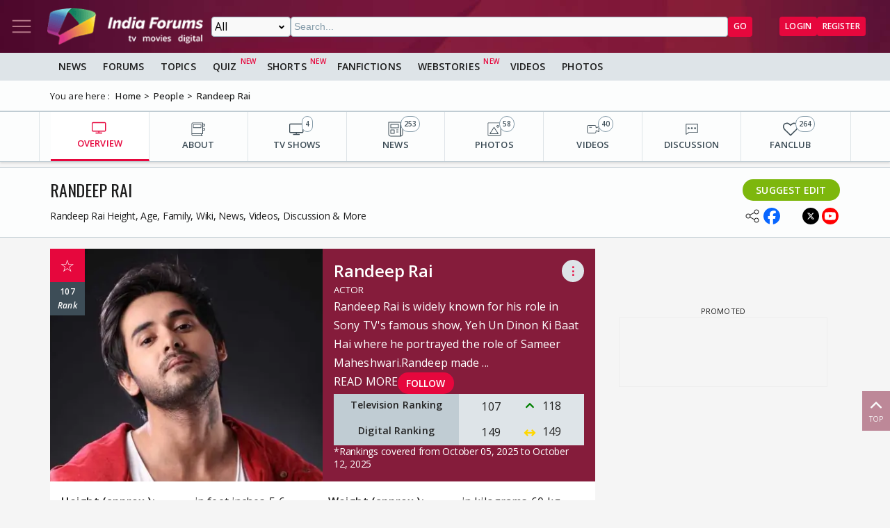

--- FILE ---
content_type: text/html; charset=utf-8
request_url: https://www.indiaforums.com/person/randeep-rai_12282
body_size: 19283
content:
<!DOCTYPE html>
<html lang="en">
<head>
<meta charset="utf-8">
<meta name="viewport" content="width=device-width, initial-scale=1">
<title>Randeep Rai Height, Age, Family, Wiki, News, Videos, Discussion &amp; More</title>

<meta name="title" content="Randeep Rai Height, Age, Family, Wiki, News, Videos, Discussion & More" />
<meta name="description" content="Randeep Rai Height, Age, Family, Wiki, Career, Favourites, News, Videos, Discussion & More" />
<meta name="keywords" content="Randeep Rai,Randeep Rai Profession,Randeep Rai Height,Randeep Rai Weight,Randeep Rai Body Measurements,Randeep Rai Eye Colour,Randeep Rai Hair Colour,Randeep Rai Debut,Randeep Rai Religion,Randeep Rai Hobbies,Randeep Rai Lesser Known Facts,Randeep Rai Date Of Birth,Randeep Rai Nationality,Randeep Rai Hometown,Randeep Rai Marital Status,Randeep Rai Affairs/Girlfriends,Randeep Rai Wife/Spouse,Randeep Rai,Randeep Rai Profession,Randeep Rai Height,Randeep Rai Weight,Randeep Rai Body Measurements,Randeep Rai Eye Colour,Randeep Rai Hair Colour,Randeep Rai Debut,Randeep Rai Religion,Randeep Rai Hobbies,Randeep Rai Lesser Known Facts,Randeep Rai Date Of Birth,Randeep Rai Nationality,Randeep Rai Hometown,Randeep Rai Marital Status,Randeep Rai Affairs/Girlfriends,Randeep Rai Wife/Spouse,Randeep Rai,Randeep Rai Profession,Randeep Rai Height,Randeep Rai Weight,Randeep Rai Body Measurements,Randeep Rai Eye Colour,Randeep Rai Hair Colour,Randeep Rai Debut,Randeep Rai Religion,Randeep Rai Hobbies,Ran" />
<meta property="og:type" content="website" />
<meta property="og:title" content="Randeep Rai Height, Age, Family, Wiki, News, Videos, Discussion & More" />
<meta property="og:description" content="Randeep Rai Height, Age, Family, Wiki, Career, Favourites, News, Videos, Discussion & More" />
<meta property="og:image" content="https://img.indiaforums.com/person/640x480/1/2282-randeep-rai.webp?c=4vOF49" />
<meta property="og:site_name" content="India Forums" />
<meta name="twitter:card" content="summary_large_image" />
<meta name="twitter:site" content="@indiaforums" />
<meta name="twitter:title" content="Randeep Rai Height, Age, Family, Wiki, News, Videos, Discussion & More" />
<meta name="twitter:description" content="Randeep Rai Height, Age, Family, Wiki, Career, Favourites, News, Videos, Discussion & More" />
<meta property="twitter:image" content="https://img.indiaforums.com/person/640x480/1/2282-randeep-rai.webp?c=4vOF49" />
<meta name="twitter:creator" content="@indiaforums" />


 <link rel="canonical" href="https://www.indiaforums.com/person/randeep-rai_12282" />
 <!-- Add /api/userinfo in preload-->
<script type="text/javascript">
(function setThemeMode() {
var x = localStorage.getItem("preferredmode");
console.log("X before matchMedia", x);
if (!x) {
//var darkMode = window.matchMedia("(prefers-color-scheme: dark)");
//x = darkMode.matches ? "dark" : "light";
x = "light";
}
console.log("X after Matchmedia", x);
console.log(document.documentElement.classList);
x === "dark"
? document.documentElement.classList.add("dark-theme")
: document.documentElement.classList.remove("dark-theme");
})();
</script>
<link rel="stylesheet" href="/assets/css/site?v=HbwutGWXDf5nswkHc0i98BdKiTc9Q4Bq_FuI9Kk8EKo1">

<script type="application/ld+json">

{
"@context" : "http://schema.org",
"@type" : "Organization",
"name" : "India Forums",
"url" : "https://www.indiaforums.com/",
"logo" : "https://www.indiaforums.com/content/img/indiaforums.png",
"sameAs" : [ "https://www.facebook.com/indiaforums",
"https://www.twitter.com/indiaforums",
"https://www.instagram.com/indiaforums",
"https://www.youtube.com/c/indiaforums",
"https://www.youtube.com/c/indiaforumshindi",
"https://www.pinterest.com/indiaforums/",
"https://in.linkedin.com/company/indiaforums"
]
}
</script>


<link rel="preload" as="image" href="https://img.indiaforums.com/person/480x360/1/2282-randeep-rai.webp?c=4vOF49" />
<link async rel="stylesheet" href="/assets/css/celebs?v=Iy5SEDOJmyajVVea9OHDmvOXUz4OqP1IRvs2sNtxzYQ1">

<link async rel="stylesheet" href="/assets/css/photogallery?v=kxHQor_LOj8voFaHabhALdaJINQy0xK5UR6nCeZWiYY1">

<script async src="https://securepubads.g.doubleclick.net/tag/js/gpt.js" crossorigin="anonymous"></script>


<link rel="preconnect" href="https://fonts.googleapis.com" />
<link rel="preconnect" href="https://fonts.gstatic.com" crossorigin />
<link rel="preconnect dns-prefetch" href="https://img.indiaforums.com" />
<link rel="manifest" href="/manifest.json" />
<link href="https://fonts.googleapis.com/css2?family=Oswald&family=Open+Sans:ital,wght@0,300..800;1,300..800&display=swap"
rel="stylesheet" />
<noscript>
<link rel="stylesheet"
href="https://fonts.googleapis.com/css2?family=Oswald&display=swap" />
</noscript>
<script async src="https://www.googletagmanager.com/gtag/js?id=G-D5GMSGTKHP"></script>
<script>
window.dataLayer = window.dataLayer || [];
function gtag() { dataLayer.push(arguments); }
gtag('js', new Date());
// Enable debug mode if "debug_mode=1" is in the URL
const urlParams = new URLSearchParams(window.location.search);
if (urlParams.get('debug_mode') === '1') {
gtag('set', 'debug_mode', true);
}
gtag('config', 'G-D5GMSGTKHP', {
'content_section': 'Celebrity',
});
</script>
<script async src="https://fundingchoicesmessages.google.com/i/pub-3952229324342781?ers=1" nonce="cwcmSH2nl2qG1Shbw45sGA"></script>
<script nonce="cwcmSH2nl2qG1Shbw45sGA">(function () { function signalGooglefcPresent() { if (!window.frames['googlefcPresent']) { if (document.body) { const iframe = document.createElement('iframe'); iframe.style = 'width: 0; height: 0; border: none; z-index: -1000; left: -1000px; top: -1000px;'; iframe.style.display = 'none'; iframe.name = 'googlefcPresent'; document.body.appendChild(iframe); } else { setTimeout(signalGooglefcPresent, 0); } } } signalGooglefcPresent(); })();</script>
</head>
<body id="main">
<header class="top-bar heading-sticky">
<div class="top-bar__wrapper">
<div class="top-bar__left">
<a href="javascript:void(0);" class="top-bar__item nav-toggle top-bar__link" id="js-nav-toggle" title="Nav Toggle" rel="nofollow">
<svg class="top-bar__icon">
<use xlink:href="/assets/svg/icons.svg?v=3.6#menu-light"></use>
</svg>
</a>
<a href="/" title="India Forums">
<picture>
<source media="(max-width: 768px)" srcset="/assets/img/logo-min2.png">
<img src="/assets/img/logo-min2.png" alt="India Forums" class="top-bar__logo" width="240" height="56">
</picture>
</a>
</div>
<div class="top-bar__center">
<div class="top-bar-search" id="js-search-div">
<a href="javascript:void(0);" title="Search" class="top-bar__link top-bar-search__back" id="js-search-hide" rel="nofollow">
<svg class="icon top-bar__icon">
<use xlink:href="/assets/svg/icons.svg?v=3.6#left-arrow"></use>
</svg>
</a>
<form class="top-bar-search__form" action="/search" method="get">
<select name="ct" class="search__type" id="js-search-type">
<option value="0">All</option>
<option value="12">Topics</option>
<option value="1">Articles</option>
<option value="4">Movies</option>
<option value="6">Shows</option>
<option value="3">People</option>
<option value="2">Videos</option>
<option value="5">Galleries</option>
<option value="7">Channels</option>
<option value="30">Fan Fictions</option>
<option value="21">Members</option>
</select>
<input type="text" name="q" class="top-bar-search__query" id="js-search-query" placeholder="Search..." autocomplete="off">
<!-- Trending Section (Initially hidden) -->
<div id="trendingBox" class="top-bar-search__dropdown">
<ul id="trendingList" class="top-bar-search__list">
</ul>
</div>
<button type="submit" class="top-bar-search__submit btn btn-sm btn-secondary">GO</button>
</form>
</div>
</div>
<a href="javascript:void(0);" title="Search" class="top-bar__item top-bar-search__show top-bar__link" id="js-search-show" rel="nofollow">
<svg class="icon top-bar__icon">
<use xlink:href="/assets/svg/icons.svg?v=3.6#search"></use>
</svg>
</a>
<div class="top-bar__right">
<div class="top-bar__user js-user-content js-flex" data-display="flex">
<div class="top-bar__item">
<a class="top-bar__link js-navbar-dropdown" data-type="inbox" title="Inbox" href="javascript:void(0);" rel="nofollow">
<svg class="icon top-bar__icon">
<use xlink:href="/assets/svg/icons.svg?v=3.6#inbox-light"></use>
</svg>
<span class="badge2 hidden" id="js-inbox-count"></span>
</a>
<div class="dropdown__content">
<div class="dropdown__container">
<div class="dropdown__loader">
<div class="loader"></div>
</div>
</div>
</div>
</div>
<div class="top-bar__item">
<a href="javascript:void(0);" class="top-bar__link js-navbar-dropdown" data-type="notification" title="notification" rel="nofollow">
<svg class="icon top-bar__icon">
<use xlink:href="/assets/svg/icons.svg?v=3.6#alert-light"></use>
</svg>
<span class="badge2 hidden" id="js-notification-count"></span>
</a>
<div class="dropdown__content" id="notificationDropdownContent">
<div class="dropdown__container">
<div class="dropdown__loader">
<div class="loader"></div>
</div>
</div>
</div>
</div>
<div class="top-bar__item">
<a href="javascript:void(0);" title="User" class="top-bar__link js-navbar-dropdown" rel="nofollow" data-type="user">
<img src="[data-uri]" alt="User" id="js-user-avatar" class="top-bar__user-image circle" width="50" height="50">
</a>
<div class="dropdown__content">
<div class="dropdown__container">
<div class="dropdown__loader">
<div class="loader"></div>
</div>
</div>
</div>
</div>
</div>
<div class="top-bar__guest js-guest-content js-flex" data-display="flex">
<a href="/login?returnurl=/person/randeep-rai_12282" title="Login" class="btn btn-sm btn-secondary" rel="nofollow">Login</a>
<a href="https://accounts.indiaforums.com/Account/Register?returnurl=/person/randeep-rai_12282" title="Register" class="btn btn-sm btn-secondary" rel="nofollow">Register</a>
</div>
</div>
</div>
</header>
<div class="layout">
<nav class="top-nav" id="js-nav-menu">
<div class="top-nav__menu sticky-top" role="list">
<div class="top-nav__section top-nav-logo">
<a href="/"
class="top-bar__item nav-toggle top-bar__link"
id="js-nav-toggle"
title="India Forums Toggle Navigation">
<svg class="top-bar__icon">
<use xlink:href="/assets/svg/icons.svg?v=3.6#menu-light"></use>
</svg>
</a>
<a href="/">
<picture>
<img src="/content/img/BlackLogo.png"
alt="India Forums"
class="top-bar__logo light-mode-logo"
width="240"
height="56" />
<img src="/content/img/logo.png"
alt="India Forums"
class="top-bar__logo dark-mode-logo"
width="240"
height="56" />
</picture>
</a>
</div>
<div class="top-nav__section top-nav-translate">
<div id="google_translate_element"></div>
</div>
<div class="top-nav__section top-nav__theme theme-toggle">
<label>
Dark Mode
<span class="theme-toggle__switch">
<input type="checkbox" id="theme-toggle" class="theme-toggle__input" aria-label="Toggle Dark Mode">
<span class="theme-toggle__slider"></span>
</span>
</label>
</div>
<div class="top-nav__section">
<div class="top-nav__item">
<a href="/" title="Home">
<div class="svg-wrapper">
<svg>
<use xlink:href="/assets/svg/top-nav.svg?v=1.4#home"></use>
</svg>
</div> Home
</a>
</div>
</div>
<div class="top-nav__section">
<div class="top-nav__section-title ">
<a href="/article" title="India Forums News">News</a>
</div>
<div class="js-dropdown-nav svg-wrapper">
<svg class="js-dropdown-rotate rotate-180">
<use xlink:href="/assets/svg/icons.svg?v=3.6#down-icon"> </use>
</svg>
</div>
<div class="top-nav__item-wrapper flex" role="list">
<div class="top-nav__item">
<a href="/tv">
<div class="svg-wrapper">
<svg>
<use xlink:href="/assets/svg/nav-bar.svg?v=1.4#tvshows"></use>
</svg>
</div>
Television
</a>
</div>
<div class="top-nav__item">
<a href="/movies">
<div class="svg-wrapper">
<svg>
<use xlink:href="/assets/svg/nav-bar.svg?v=1.4#filmography"></use>
</svg>
</div>
Movies
</a>
</div>
<div class="top-nav__item">
<a href="/digital">
<div class="svg-wrapper">
<svg>
<use xlink:href="/assets/svg/nav-bar.svg?v=1.4#videos"></use>
</svg>
</div>
Digital
</a>
</div>
<div class="top-nav__item">
<a href="/lifestyle" class="top-nav__new">
<div class="svg-wrapper">
<svg>
<use xlink:href="/assets/svg/nav-bar.svg?v=1.4#videos"></use>
</svg>
</div>
Lifestyle
</a>
</div>
<div class="top-nav__item">
<a href="/sports" class="top-nav__new">
<div class="svg-wrapper">
<svg>
<use xlink:href="/assets/svg/top-nav.svg?v=1.4#sports"></use>
</svg>
</div>
Sports
</a>
</div>
</div>
</div>
<div class="top-nav__section">
<div class="top-nav__section-title">
<a href="/forum" title="Forums">
Forums
</a>
</div>
<div class="js-dropdown-nav svg-wrapper">
<svg class="js-dropdown-rotate rotate-180">
<use xlink:href="/assets/svg/icons.svg?v=3.6#down-icon"> </use>
</svg>
</div>
<div class="top-nav__item-wrapper flex" role="list">
<div class="top-nav__item">
<a href="/forum/topic" title="All Topics">
<div class="svg-wrapper">
<svg>
<use xlink:href="/assets/svg/top-nav.svg?v=1.4#topics"></use>
</svg>
</div>
All Topics
</a>
</div>

 <div class="top-nav__item ">
<a href="/forum/topic/education" title="Education Topics">
<div class="svg-wrapper">
<svg>
<use xlink:href="/assets/svg/top-nav.svg?v=1.4#education"></use>
</svg>
</div>
Education
</a>
 <div class="top-nav__subitem-wrapper" role="list">
 <div class="top-nav__item">
<a href="/forum/topic/career-advice-and-job-market" title="Career Advice &amp; Job Market Topics"> Career Advice &amp; Job Market</a>
 </div>
 <div class="top-nav__item">
<a href="/forum/topic/higher-education" title="Higher Education Topics"> Higher Education</a>
 </div>
 <div class="top-nav__item">
<a href="/forum/topic/online-learning" title="Online Learning Topics"> Online Learning</a>
 </div>
 <div class="top-nav__item">
<a href="/forum/topic/schooling-and-homework-help" title="Schooling &amp; Homework Help Topics"> Schooling &amp; Homework Help</a>
 </div>
 <div class="top-nav__item">
<a href="/forum/topic/skill-development-and-certifications" title="Skill Development &amp; Certifications Topics"> Skill Development &amp; Certifications</a>
 </div>
 </div>
</div>
 <div class="top-nav__item ">
<a href="/forum/topic/entertainment" title="Entertainment Topics">
<div class="svg-wrapper">
<svg>
<use xlink:href="/assets/svg/top-nav.svg?v=1.4#empty-star"></use>
</svg>
</div>
Entertainment
</a>
 <div class="svg-wrapper js-dropdown-nav">
<svg class="js-dropdown-rotate">
<use xlink:href="/assets/svg/icons.svg?v=3.6#down-icon"></use>
</svg>
</div>
 <div class="top-nav__subitem-wrapper" role="list">
 <div class="top-nav__item">
<a href="/forum/topic/celebrity-news-and-gossip" title="Celebrity News &amp; Gossip Topics"> Celebrity News &amp; Gossip</a>
 </div>
 <div class="top-nav__item">
<a href="/forum/topic/movies" title="Movies Topics"> Movies</a>
 </div>
 <div class="top-nav__item">
<a href="/forum/topic/music" title="Music Topics"> Music</a>
 </div>
 <div class="top-nav__item">
<a href="/forum/topic/performing-arts" title="Performing Arts Topics"> Performing Arts</a>
 </div>
 <div class="top-nav__item">
<a href="/forum/topic/television" title="Television Topics"> Television</a>
 <div class="svg-wrapper js-dropdown-nav">
<svg class="js-dropdown-rotate">
<use xlink:href="/assets/svg/icons.svg?v=3.6#down-icon"></use>
</svg>
</div>
 <div class="top-nav__subitem-wrapper" role="list">
 <a href="/forum/topic/colors" title="Colors Topics">Colors</a>
 <a href="/forum/topic/sab-tv" title="SAB TV Topics">SAB TV</a>
 <a href="/forum/topic/sony-entertainment-tv" title="Sony Entertainment TV Topics">Sony Entertainment TV</a>
 <a href="/forum/topic/star-plus-tv" title="Star Plus TV Topics">Star Plus TV</a>
 <a href="/forum/topic/zee-tv-serials" title="Zee TV Serials Topics">Zee TV Serials</a>
 </div>
 </div>
 </div>
</div>
 <div class="top-nav__item ">
<a href="/forum/topic/finance-and-investments" title="Finance &amp; Investments Topics">
<div class="svg-wrapper">
<svg>
<use xlink:href="/assets/svg/top-nav.svg?v=1.4#finance"></use>
</svg>
</div>
Finance &amp; Investments
</a>
 <div class="svg-wrapper js-dropdown-nav">
<svg class="js-dropdown-rotate">
<use xlink:href="/assets/svg/icons.svg?v=3.6#down-icon"></use>
</svg>
</div>
 <div class="top-nav__subitem-wrapper" role="list">
 <div class="top-nav__item">
<a href="/forum/topic/credit-cards" title="Credit Cards Topics"> Credit Cards</a>
 </div>
 <div class="top-nav__item">
<a href="/forum/topic/cryptocurrencies" title="Cryptocurrencies Topics"> Cryptocurrencies</a>
 </div>
 <div class="top-nav__item">
<a href="/forum/topic/investing-and-stock-market" title="Investing &amp; Stock Market Topics"> Investing &amp; Stock Market</a>
 </div>
 <div class="top-nav__item">
<a href="/forum/topic/personal-finance" title="Personal Finance Topics"> Personal Finance</a>
 </div>
 <div class="top-nav__item">
<a href="/forum/topic/real-estate" title="Real Estate Topics"> Real Estate</a>
 </div>
 </div>
</div>
 <div class="top-nav__item ">
<a href="/forum/topic/general-discussion" title="General Discussion Topics">
<div class="svg-wrapper">
<svg>
<use xlink:href="/assets/svg/top-nav.svg?v=1.4#chatting"></use>
</svg>
</div>
General Discussion
</a>
 <div class="svg-wrapper js-dropdown-nav">
<svg class="js-dropdown-rotate">
<use xlink:href="/assets/svg/icons.svg?v=3.6#down-icon"></use>
</svg>
</div>
 <div class="top-nav__subitem-wrapper" role="list">
 <div class="top-nav__item">
<a href="/forum/topic/debates-and-opinions" title="Debates &amp; Opinions Topics"> Debates &amp; Opinions</a>
 </div>
 <div class="top-nav__item">
<a href="/forum/topic/news-and-current-events" title="News &amp; Current Events Topics"> News &amp; Current Events</a>
 </div>
 <div class="top-nav__item">
<a href="/forum/topic/offtopic-and-chitchat" title="Off-topic &amp; Chit-chat Topics"> Off-topic &amp; Chit-chat</a>
 </div>
 <div class="top-nav__item">
<a href="/forum/topic/personal-stories" title="Personal Stories Topics"> Personal Stories</a>
 </div>
 </div>
</div>
 <div class="top-nav__item ">
<a href="/forum/topic/hobbies-and-interests" title="Hobbies &amp; Interests Topics">
<div class="svg-wrapper">
<svg>
<use xlink:href="/assets/svg/top-nav.svg?v=1.4#lives"></use>
</svg>
</div>
Hobbies &amp; Interests
</a>
 <div class="svg-wrapper js-dropdown-nav">
<svg class="js-dropdown-rotate">
<use xlink:href="/assets/svg/icons.svg?v=3.6#down-icon"></use>
</svg>
</div>
 <div class="top-nav__subitem-wrapper" role="list">
 <div class="top-nav__item">
<a href="/forum/topic/automobile" title="Automobile Topics"> Automobile</a>
 </div>
 <div class="top-nav__item">
<a href="/forum/topic/books-and-literature" title="Books &amp; Literature Topics"> Books &amp; Literature</a>
 </div>
 <div class="top-nav__item">
<a href="/forum/topic/diy-and-crafts" title="DIY &amp; Crafts Topics"> DIY &amp; Crafts</a>
 </div>
 <div class="top-nav__item">
<a href="/forum/topic/gaming" title="Gaming Topics"> Gaming</a>
 </div>
 <div class="top-nav__item">
<a href="/forum/topic/photography" title="Photography Topics"> Photography</a>
 </div>
 </div>
</div>
 <div class="top-nav__item  hide ">
<a href="/forum/topic/india-forums" title="India Forums Topics">
<div class="svg-wrapper">
<svg>
<use xlink:href="/assets/svg/top-nav.svg?v=1.4#forums"></use>
</svg>
</div>
India Forums
</a>
 <div class="svg-wrapper js-dropdown-nav">
<svg class="js-dropdown-rotate">
<use xlink:href="/assets/svg/icons.svg?v=3.6#down-icon"></use>
</svg>
</div>
 <div class="top-nav__subitem-wrapper" role="list">
 <div class="top-nav__item">
<a href="/forum/topic/announcements" title="Announcements Topics"> Announcements</a>
 </div>
 <div class="top-nav__item">
<a href="/forum/topic/feedback-and-suggestions" title="Feedback &amp; Suggestions Topics"> Feedback &amp; Suggestions</a>
 </div>
 <div class="top-nav__item">
<a href="/forum/topic/india-forums-development-group" title="India Forums Development Group Topics"> India Forums Development Group</a>
 </div>
 <div class="top-nav__item">
<a href="/forum/topic/introductions-and-welcomes" title="Introductions &amp; Welcomes Topics"> Introductions &amp; Welcomes</a>
 </div>
 <div class="top-nav__item">
<a href="/forum/topic/technical-support" title="Technical Support Topics"> Technical Support</a>
 </div>
 </div>
</div>
 <div class="top-nav__item  hide ">
<a href="/forum/topic/lifestyle" title="Lifestyle Topics">
<div class="svg-wrapper">
<svg>
<use xlink:href="/assets/svg/top-nav.svg?v=1.4#lifestyle"></use>
</svg>
</div>
Lifestyle
</a>
 <div class="svg-wrapper js-dropdown-nav">
<svg class="js-dropdown-rotate">
<use xlink:href="/assets/svg/icons.svg?v=3.6#down-icon"></use>
</svg>
</div>
 <div class="top-nav__subitem-wrapper" role="list">
 <div class="top-nav__item">
<a href="/forum/topic/fashion-and-beauty" title="Fashion &amp; Beauty Topics"> Fashion &amp; Beauty</a>
 </div>
 <div class="top-nav__item">
<a href="/forum/topic/food-and-cooking" title="Food &amp; Cooking Topics"> Food &amp; Cooking</a>
 </div>
 <div class="top-nav__item">
<a href="/forum/topic/health-and-wellness" title="Health &amp; Wellness Topics"> Health &amp; Wellness</a>
 </div>
 <div class="top-nav__item">
<a href="/forum/topic/home-and-garden" title="Home &amp; Garden Topics"> Home &amp; Garden</a>
 </div>
 <div class="top-nav__item">
<a href="/forum/topic/travel-and-adventure" title="Travel &amp; Adventure Topics"> Travel &amp; Adventure</a>
 </div>
 </div>
</div>
 <div class="top-nav__item  hide ">
<a href="/forum/topic/science-and-technology" title="Science And Technology Topics">
<div class="svg-wrapper">
<svg>
<use xlink:href="/assets/svg/top-nav.svg?v=1.4#technology"></use>
</svg>
</div>
Science And Technology
</a>
 <div class="top-nav__subitem-wrapper" role="list">
 <div class="top-nav__item">
<a href="/forum/topic/emerging-technologies" title="Emerging Technologies Topics"> Emerging Technologies</a>
 </div>
 <div class="top-nav__item">
<a href="/forum/topic/gadgets-and-devices" title="Gadgets &amp; Devices Topics"> Gadgets &amp; Devices</a>
 </div>
 <div class="top-nav__item">
<a href="/forum/topic/internet-and-web" title="Internet &amp; Web Topics"> Internet &amp; Web</a>
 </div>
 <div class="top-nav__item">
<a href="/forum/topic/software-and-apps" title="Software &amp; Apps Topics"> Software &amp; Apps</a>
 </div>
 </div>
</div>
 <div class="top-nav__item  hide ">
<a href="/forum/topic/spirituality-and-beliefs" title="Spirituality &amp; Beliefs Topics">
<div class="svg-wrapper">
<svg>
<use xlink:href="/assets/svg/top-nav.svg?v=1.4#pray"></use>
</svg>
</div>
Spirituality &amp; Beliefs
</a>
 <div class="svg-wrapper js-dropdown-nav">
<svg class="js-dropdown-rotate">
<use xlink:href="/assets/svg/icons.svg?v=3.6#down-icon"></use>
</svg>
</div>
 <div class="top-nav__subitem-wrapper" role="list">
 <div class="top-nav__item">
<a href="/forum/topic/astrology-and-horoscope" title="Astrology &amp; Horoscope Topics"> Astrology &amp; Horoscope</a>
 </div>
 <div class="top-nav__item">
<a href="/forum/topic/mythology" title="Mythology Topics"> Mythology</a>
 </div>
 <div class="top-nav__item">
<a href="/forum/topic/religious-discussions" title="Religious Discussions Topics"> Religious Discussions</a>
 </div>
 <div class="top-nav__item">
<a href="/forum/topic/spiritual-practices" title="Spiritual Practices Topics"> Spiritual Practices</a>
 </div>
 </div>
</div>
 <div class="top-nav__item  hide ">
<a href="/forum/topic/sports" title="Sports Topics">
<div class="svg-wrapper">
<svg>
<use xlink:href="/assets/svg/top-nav.svg?v=1.4#sports"></use>
</svg>
</div>
Sports
</a>
 <div class="svg-wrapper js-dropdown-nav">
<svg class="js-dropdown-rotate">
<use xlink:href="/assets/svg/icons.svg?v=3.6#down-icon"></use>
</svg>
</div>
 <div class="top-nav__subitem-wrapper" role="list">
 <div class="top-nav__item">
<a href="/forum/topic/cricket" title="Cricket Topics"> Cricket</a>
 </div>
 <div class="top-nav__item">
<a href="/forum/topic/football" title="Football Topics"> Football</a>
 </div>
 <div class="top-nav__item">
<a href="/forum/topic/other-sports" title="Other Sports Topics"> Other Sports</a>
 </div>
 </div>
</div>
 <a href="javascript:void(0);" rel="nofollow" title="See More" class="top-nav__more pill-md">See More</a>
</div>
</div>
<div class="top-nav__section js-user-content js-flex" data-display="flex">
<div class="top-nav__section-title" onclick="favouriteForums()">
<p>My Forums</p>
</div>
<div class="svg-wrapper" onclick="favouriteForums()">
<svg class="js-dropdown-rotate" id="myForumSvg">
<use xlink:href="/assets/svg/icons.svg?v=3.6#down-icon"> </use>
</svg>
</div>
<div class="top-nav__item-wrapper" id="myForumsContainer" role="list"></div>
</div>
<div class="top-nav__section">
<div class="top-nav__item">
<a href="/person" title="Popular Celebrities">
<div class="svg-wrapper">
<svg>
<use xlink:href="/assets/svg/top-nav.svg?v=1.4#celebrity"></use>
</svg>
</div>
Celebrities
</a>
</div>
<div class="top-nav__item">
<a href="/video" title="India Forums Videos">
<div class="svg-wrapper">
<svg>
<use xlink:href="/assets/svg/top-nav.svg?v=1.4#videos"></use>
</svg>
</div>
Videos
</a>
</div>
<div class="top-nav__item">
<a href="/gallery" title="India Forums Galleries">
<div class="svg-wrapper">
<svg>
<use xlink:href="/assets/svg/top-nav.svg?v=1.4#gallery"></use>
</svg>
</div>
Galleries
</a>
</div>
<div class="top-nav__item">
<a href="/fanfiction" title="User FanFictions">
<div class="svg-wrapper">
<svg>
<use xlink:href="/assets/svg/icons.svg?v=3.6#book"></use>
</svg>
</div>
Fan Fictions
</a>
</div>
<div class="top-nav__item">
<a href="/quiz" title="Quizzes" class="top-nav__new">
<div class="svg-wrapper">
<svg>
<use xlink:href="/assets/svg/top-nav.svg?v=1.4#quiz"></use>
</svg>
</div>
Quizzes
</a>
</div>
<div class="top-nav__item">
<a href="/shorts" title="Quizzes" class="top-nav__new">
<div class="svg-wrapper">
<svg>
<use xlink:href="/assets/svg/icons.svg?v=3.6#webstory"></use>
</svg>
</div>
Shorts
</a>
</div>
<div class="top-nav__item">
<a href="/webstory" title="India Forums Webstories" class="top-nav__new">
<div class="svg-wrapper">
<svg>
<use xlink:href="/assets/svg/icons.svg?v=3.6#webstory"></use>
</svg>
</div>
Web Stories
</a>
</div>
<div class="top-nav__item">
<a href="/helpcenter" title="India Forums Help Center">
<div class="svg-wrapper">
<svg>
<use xlink:href="/assets/svg/icons.svg?v=3.6#help"></use>
</svg>
</div>
Help Center
</a>
</div>
</div>

<div class="top-nav__section">
<div class="share">
<p>Follow us on</p>
<div class="share__wrapper">
<a href="https://www.facebook.com/indiaforums" rel="nofollow noopener" target="_blank" title="Facebook">
<svg class="share__icon">
<use xlink:href="/assets/svg/icons.svg?v=3.6#facebook"></use>
</svg>
</a>
<a href="https://twitter.com/indiaforums" rel="nofollow noopener" target="_blank" title="Twitter">
<svg class="share__icon">
<use xlink:href="/assets/svg/icons.svg?v=3.6#twitter"></use>
</svg>
</a>
<a href="https://www.youtube.com/c/IndiaForums" rel="nofollow noopener" target="_blank" title="Youtube">
<svg class="share__icon">
<use xlink:href="/assets/svg/icons.svg?v=3.6#youtube"></use>
</svg>
</a>
<a href="https://www.instagram.com/indiaforums/" rel="nofollow noopener" target="_blank" title="Instagram">
<svg class="share__icon">
<use xlink:href="/assets/svg/icons.svg?v=3.6#instagram"></use>
</svg>
</a>
<a href="https://www.pinterest.com/indiaforums/" rel="nofollow noopener" target="_blank" title="Pinterest">
<svg class="share__icon">
<use xlink:href="/assets/svg/icons.svg?v=3.6#pinterest"></use>
</svg>
</a>
<a href="https://in.linkedin.com/company/indiaforums" rel="nofollow noopener" target="_blank" title="Linkedin">
<svg class="share__icon">
<use xlink:href="/assets/svg/icons.svg?v=3.6#linkedin"></use>
</svg>
</a>
</div>
</div>
</div>
<div class="top-nav__filler">
</div>
</div>
</nav>
<div class="layout-content">

<div class="nav-menu__wrapper">
<div class="nav-menu container">
<a href="/article" title="News" class="nav-menu__item">News</a>
<a href="/forum" title="Forums" class="nav-menu__item">Forums</a>
<a href="/forum/topic" title="All Topics" class="nav-menu__item">Topics</a>
<a href="/quiz" title="FanFictions" class="nav-menu__item new">Quiz</a>
<a href="/shorts" title="IndiaForums Shorts" target="_blank" class="nav-menu__item new">Shorts</a>
<a href="/fanfiction" title="FanFictions" class="nav-menu__item">FanFictions</a>
<a href="/webstory" title="Webstories" class="nav-menu__item new">Webstories</a>
<a href="/video" title="Videos" class="nav-menu__item">Videos</a>
<a href="/gallery" title="Galleries" class="nav-menu__item">Photos</a>
</div>
</div>
<div class="breadCrumb"><div class="container"><span>You are here :</span><ol itemscope itemtype="https://schema.org/BreadcrumbList"><li itemprop="itemListElement" itemscope itemtype="https://schema.org/ListItem"><a itemprop="item" href="/"><span itemprop="name">Home</span></a><meta itemprop="position" content="1" /></li>
<li itemprop="itemListElement" itemscope itemtype="https://schema.org/ListItem"><a itemprop="item" href="https://www.indiaforums.com/person"><span itemprop="name">People</span></a><meta itemprop="position" content="2" /></li>
<li itemprop="itemListElement" itemscope itemtype="https://schema.org/ListItem"><a itemprop="item" href="https://www.indiaforums.com/person/randeep-rai_12282"><span itemprop="name">Randeep Rai</span></a><meta itemprop="position" content="3" /></li>
</ol></div></div>
 


<div class="topic__content-nav content-nav"><div class="content-nav__wrapper container"><div class="content-nav__item active"><a href="/person/randeep-rai_12282" title="OVERVIEW" class="content-nav__item-content"><svg><use xlink:href="/assets/svg/nav-bar.svg?v=1.4#overview"></use></svg><p class="content-nav__title">OVERVIEW</p></a></div><div class="content-nav__item"><a href="/person/randeep-rai_12282/about" title="ABOUT" class="content-nav__item-content"><svg><use xlink:href="/assets/svg/nav-bar.svg?v=1.4#about"></use></svg><p class="content-nav__title">ABOUT</p></a></div><div class="content-nav__item"><a href="/person/randeep-rai_12282/shows/" title="TV SHOWS" class="content-nav__item-content"><svg><use xlink:href="/assets/svg/nav-bar.svg?v=1.4#tvshows"></use></svg><p class="content-nav__title">TV SHOWS</p><span class="content-nav__itemcount">4</span></a></div><div class="content-nav__item"><a href="/person/randeep-rai_12282/articles" title="NEWS" class="content-nav__item-content"><svg><use xlink:href="/assets/svg/nav-bar.svg?v=1.4#news"></use></svg><p class="content-nav__title">NEWS</p><span class="content-nav__itemcount">253</span></a></div><div class="content-nav__item"><a href="/person/randeep-rai_12282/photos" title="PHOTOS" class="content-nav__item-content"><svg><use xlink:href="/assets/svg/nav-bar.svg?v=1.4#photos"></use></svg><p class="content-nav__title">PHOTOS</p><span class="content-nav__itemcount">58</span></a></div><div class="content-nav__item"><a href="/person/randeep-rai_12282/videos" title="VIDEOS" class="content-nav__item-content"><svg><use xlink:href="/assets/svg/nav-bar.svg?v=1.4#videos"></use></svg><p class="content-nav__title">VIDEOS</p><span class="content-nav__itemcount">40</span></a></div><div class="content-nav__item"><a href="/person/randeep-rai_12282/discussion" title="DISCUSSION" class="content-nav__item-content"><svg><use xlink:href="/assets/svg/nav-bar.svg?v=1.4#forum"></use></svg><p class="content-nav__title">DISCUSSION</p></a></div><div class="content-nav__item"><a href="/person/randeep-rai_12282/fanclub" title="FANCLUB" class="content-nav__item-content"><svg><use xlink:href="/assets/svg/nav-bar.svg?v=1.4#fanclub"></use></svg><p class="content-nav__title">FANCLUB</p><span class="content-nav__itemcount">264</span></a></div></div></div>
<section class="section__header">
<div class="section__header-wrapper container">
<h1 class="section__head">Randeep Rai</h1>
<h4 class="section__caption">
Randeep Rai Height, Age, Family, Wiki, News, Videos, Discussion &amp; More
</h4>
<a href="/person/suggestedit/12282" class="section__pill pill-md pill-success" title="Suggest Edit" rel="nofollow">Suggest Edit</a>
 <div class="share">
<div class="share__wrapper">
<a href="https://www.facebook.com/indiaforums" rel="nofollow noopener" target="_blank" class="share__item svg-wrapper">
<svg>
<use xlink:href="/assets/svg/social.svg?v=1.7#share"></use>
</svg>
</a>
 <a href="https://www.facebook.com/randeepraii/" title="randeepraii Facebook" rel="nofollow noopener" target="_blank" class="share__item svg-wrapper">
<svg>
<use xlink:href="/assets/svg/social.svg?v=1.7#facebook"></use>
</svg>
</a>

 <a href="https://www.instagram.com/randeepraii/?hl=en" title="randeepraii Instagram" rel="nofollow noopener" target="_blank" class="share__item svg-wrapper">
<svg>
<use xlink:href="/assets/svg/social.svg?v=1.7#instagram"></use>
</svg>
</a>
  <a href="https://twitter.com/irandeeprai" title="irandeeprai Twitter" rel="nofollow noopener" target="_blank" class="share__item svg-wrapper">
<svg>
<use xlink:href="/assets/svg/social.svg?v=1.7#twitter"></use>
</svg>
</a>
  <a href="https://www.youtube.com/channel/UCfwGqs-cpMtI0I4wVyeyWUQ" title="UCfwGqs-cpMtI0I4wVyeyWUQ Youtube" rel="nofollow noopener" target="_blank" class="share__item svg-wrapper">
<svg>
<use xlink:href="/assets/svg/social.svg?v=1.7#youtube"></use>
</svg>
</a>
 </div>
</div>
 </div>
</section>
<div class="celeb-about__wrapper container">
<div class="celeb-about__top layout-main-sidebar">
<main class="layout-main celeb-about__topcontent">
<div class="celeb-about__topcontent-wrapper">
<img src="https://img.indiaforums.com/person/480x360/1/2282-randeep-rai.webp?c=4vOF49" alt="Randeep Rai Thumbnail" width="480" height="360" loading="lazy" fetchpriority="high" class="celeb-about__topcontent-image">
 <div class="celeb-about__topcontent-starrank">
<span class="celeb-about__star">☆</span>
<span class="celeb-about__rank">
<p>107</p>
<i>Rank</i>
</span>
</div>
 <div class="celeb-about__topcontent-content">
<div class="celeb-about__topcontent-title">
<h2>Randeep Rai</h2>
<a href="javascript:void(0);" rel="nofollow" title="Options" class="svg-wrapper comments__options options" onclick="getEntityOptionList(5,12282)">
<span class="options__link">⋮</span>
</a>
<div class="options__list" id="entityOptionList"></div>
</div>
<h5 class="celeb-about__topcontent-role">Actor</h5>
 <p class="celeb-about__topcontent-info">Randeep Rai is widely known for his role in Sony TV's famous show, Yeh Un Dinon Ki Baat Hai where he portrayed the role of Sameer Maheshwari.Randeep made ...</p>
 <div class="flex celeb-about__topcontent-actions">
<a href="/person/randeep-rai_12282/about" title="Randeep Rai About" class="celeb-about__topcontent-readmore">
read more
</a>
 <a href="/login?returnUrl=/person/randeep-rai_12282/about" rel="nofollow" title="Follow" class="pill-md pill-secondary"> Follow </a>

</div>
 <div class="flex celeb-about__topcontent-ranking">
<p>Television Ranking</p>
<p>
107
 <span class="ico-lg ico-arrow-up">
118
</span>
 </p>
</div>
 <div class="flex celeb-about__topcontent-ranking">
<p>Digital Ranking</p>
<p>
149
 <span class="ico-lg ico-arrow-equal">
149
</span>
 </p>
</div>
 <h4 class="section__caption">
*Rankings covered from October 05, 2025 to October 12, 2025
</h4>

</div>
</div>
 <div class="celeb-about__container">
<div class="celeb-about__container"><div class="celeb-about__details">
<span>Height (approx.):</span><span>in feet inches-5 6</span>
<span>Weight (approx.):</span><span>in kilograms-60 kg</span>
<span>Body Measurements (approx.):</span><span>- Chest: 38 inches
- Waist: 30 inches
- Biceps: 12 inches</span>
<span>Eye Colour:</span><span>Black</span>
<span>Hair Colour:</span><span>Black</span>
</div></div>

<a href="/person/randeep-rai_12282/about" title="Randeep Rai About" class="pill-md pill-secondary celeb-about__btn">
View more
</a>
</div>
 </main>
<sidebar class="layout-sidebar">
<div id="kWCxarPF-1" class="gpt-slot adBoxMin" data-ad-unit="IF_Person" data-ad-format="boxMedium" data-targeting="position:sidebar" data-collapse-empty-div="false"></div>
</sidebar>
</div>
</div>
<div class="homepage container">
 <div class="homepage__tvnews latestvids">
<div class="layout-main-sidebar">
 <main class="layout-main tvnews__container">
<div class="homepage__headbar">
<h2 class="section__title">NEWS</h2>
</div>
<div class="tvnews__wrapper">
 <div class="tvnews__item">
<a href="/article/anupamaa-aryan-dies-of-drug-overdose-not-just-the-kotharis-but-prem-rahi-and-mahi-also-disown-anupam_222942" class="tvnews__image" title="Anupamaa: Aryan dies of drug overdose; not just the Kotharis, but Prem, Rahi, and Mahi also disown Anupama">
<img src="https://img.indiaforums.com/article/320x180/22/2942-anupamaa-aryan-dies-of-drug-overdose-not-just-the-kotharis-but-prem-rahi-and-mahi-also-disown-anupam.webp?c=2vU94E" alt="Anupamaa: Aryan dies of drug overdose; not just the Kotharis, but Prem, Rahi, and Mahi also disown Anupama thumbnail" loading="lazy" width="320" height="180">
</a>
<div class="tvnews__content">
<div class="tvnews__content">
<div class="flex" style="align-items:center; gap:0.25rem; ">
 <a href="/tv/hindi" title="Category" class="tvnews__category tvnews__category-tv">TV / HINDI</a>
  <span class="tvnews__attribute tvnews__attribute-show-update">Show Update</span>
 </div>
<a href="/article/anupamaa-aryan-dies-of-drug-overdose-not-just-the-kotharis-but-prem-rahi-and-mahi-also-disown-anupam_222942" title="Anupamaa: Aryan dies of drug overdose; not just the Kotharis, but Prem, Rahi, and Mahi also disown Anupama" class="tvnews__item-title">
Anupamaa: Aryan dies of drug overdose; not just the Kotharis, but Prem, Rahi, and Mahi also disown Anupama
</a>
<div class="flex-space-between">
 <p class="tvnews__item-posted ico-xs ico-clock js-timestamp" data-utc-date="2025-06-02T05:32:00Z">7 months ago</p>
  <div class="svg-wrapper gap-25">
<svg class="comment-icon" style="width: 16px;height: 16px;">
<use xlink:href="/assets/svg/icons.svg?v=3.6#comments"></use>
</svg>
6
</div>
 </div>
</div>
</div>
</div>
 <div class="tvnews__item">
<a href="/article/anupamaa-aryan-wins-anupamas-trust-vows-to-reveal-the-truth-at-his-reception-party_222884" class="tvnews__image" title="Anupamaa: Aryan wins Anupama&#39;s trust, vows to reveal the truth at his reception party">
<img src="https://img.indiaforums.com/article/320x180/22/2884-anupamaa-aryan-wins-anupamas-trust-vows-to-reveal-the-truth-at-his-reception-party.webp?c=6rPC83" alt="Anupamaa: Aryan wins Anupama&#39;s trust, vows to reveal the truth at his reception party thumbnail" loading="lazy" width="320" height="180">
</a>
<div class="tvnews__content">
<div class="tvnews__content">
<div class="flex" style="align-items:center; gap:0.25rem; ">
 <a href="/tv/hindi" title="Category" class="tvnews__category tvnews__category-tv">TV / HINDI</a>
  <span class="tvnews__attribute tvnews__attribute-upcoming">Upcoming Track</span>
 </div>
<a href="/article/anupamaa-aryan-wins-anupamas-trust-vows-to-reveal-the-truth-at-his-reception-party_222884" title="Anupamaa: Aryan wins Anupama&#39;s trust, vows to reveal the truth at his reception party" class="tvnews__item-title">
Anupamaa: Aryan wins Anupama&#39;s trust, vows to reveal the truth at his reception party
</a>
<div class="flex-space-between">
 <p class="tvnews__item-posted ico-xs ico-clock js-timestamp" data-utc-date="2025-05-31T09:21:00Z">7 months ago</p>
  </div>
</div>
</div>
</div>
 <div class="tvnews__item">
<a href="/article/anupamaa-aryan-pleads-for-more-time-but-anupama-insists-he-reveal-his-drug-use-to-all_222876" class="tvnews__image" title="Anupamaa: Aryan pleads for more time, but Anupama insists he reveal his drug use to all">
<img src="https://img.indiaforums.com/article/320x180/22/2876-anupamaa-aryan-pleads-for-more-time-but-anupama-insists-he-reveal-his-drug-use-to-all.webp?c=9rUFEE" alt="Anupamaa: Aryan pleads for more time, but Anupama insists he reveal his drug use to all thumbnail" loading="lazy" width="320" height="180">
</a>
<div class="tvnews__content">
<div class="tvnews__content">
<div class="flex" style="align-items:center; gap:0.25rem; ">
 <a href="/tv/hindi" title="Category" class="tvnews__category tvnews__category-tv">TV / HINDI</a>
  <span class="tvnews__attribute tvnews__attribute-show-update">Show Update</span>
 </div>
<a href="/article/anupamaa-aryan-pleads-for-more-time-but-anupama-insists-he-reveal-his-drug-use-to-all_222876" title="Anupamaa: Aryan pleads for more time, but Anupama insists he reveal his drug use to all" class="tvnews__item-title">
Anupamaa: Aryan pleads for more time, but Anupama insists he reveal his drug use to all
</a>
<div class="flex-space-between">
 <p class="tvnews__item-posted ico-xs ico-clock js-timestamp" data-utc-date="2025-05-31T04:33:00Z">7 months ago</p>
  <div class="svg-wrapper gap-25">
<svg class="comment-icon" style="width: 16px;height: 16px;">
<use xlink:href="/assets/svg/icons.svg?v=3.6#comments"></use>
</svg>
2
</div>
 </div>
</div>
</div>
</div>
 <div class="tvnews__item">
<a href="/article/anupamaa-aryan-high-on-drugs-mutters-kya-kamaal-ka-maal-hai-leaving-anupama-completely-shocked_222846" class="tvnews__image" title="Anupamaa: Aryan, high on drugs, mutters &#39;Kya kamaal ka maal hai,&#39; leaving Anupama completely baffled">
<img src="https://img.indiaforums.com/article/320x180/22/2846-anupamaa-aryan-high-on-drugs-mutters-kya-kamaal-ka-maal-hai-leaving-anupama-completely-shocked.webp?c=1gF192" alt="Anupamaa: Aryan, high on drugs, mutters &#39;Kya kamaal ka maal hai,&#39; leaving Anupama completely baffled thumbnail" loading="lazy" width="320" height="180">
</a>
<div class="tvnews__content">
<div class="tvnews__content">
<div class="flex" style="align-items:center; gap:0.25rem; ">
 <a href="/tv/hindi" title="Category" class="tvnews__category tvnews__category-tv">TV / HINDI</a>
  <span class="tvnews__attribute tvnews__attribute-upcoming">Upcoming Track</span>
 </div>
<a href="/article/anupamaa-aryan-high-on-drugs-mutters-kya-kamaal-ka-maal-hai-leaving-anupama-completely-shocked_222846" title="Anupamaa: Aryan, high on drugs, mutters &#39;Kya kamaal ka maal hai,&#39; leaving Anupama completely baffled" class="tvnews__item-title">
Anupamaa: Aryan, high on drugs, mutters &#39;Kya kamaal ka maal hai,&#39; leaving Anupama completely baffled
</a>
<div class="flex-space-between">
 <p class="tvnews__item-posted ico-xs ico-clock js-timestamp" data-utc-date="2025-05-30T10:31:00Z">7 months ago</p>
  </div>
</div>
</div>
</div>
 <div class="tvnews__item">
<a href="/article/anupamaa-shivam-khajuria-confirms-randeep-rai-exit-from-the-show_222814" class="tvnews__image" title="Anupamaa: Shivam Khajuria confirms Randeep Rai exit from the show ">
<img src="https://img.indiaforums.com/article/320x180/22/2814-anupamaa-shivam-khajuria-confirms-randeep-rai-exit-from-the-show.webp" alt="Anupamaa: Shivam Khajuria confirms Randeep Rai exit from the show  thumbnail" loading="lazy" width="320" height="180">
</a>
<div class="tvnews__content">
<div class="tvnews__content">
<div class="flex" style="align-items:center; gap:0.25rem; ">
 <a href="/tv/hindi" title="Category" class="tvnews__category tvnews__category-tv">TV / HINDI</a>
  </div>
<a href="/article/anupamaa-shivam-khajuria-confirms-randeep-rai-exit-from-the-show_222814" title="Anupamaa: Shivam Khajuria confirms Randeep Rai exit from the show " class="tvnews__item-title">
Anupamaa: Shivam Khajuria confirms Randeep Rai exit from the show 
</a>
<div class="flex-space-between">
 <p class="tvnews__item-posted ico-xs ico-clock js-timestamp" data-utc-date="2025-05-29T18:45:00Z">7 months ago</p>
  <div class="svg-wrapper gap-25">
<svg class="comment-icon" style="width: 16px;height: 16px;">
<use xlink:href="/assets/svg/icons.svg?v=3.6#comments"></use>
</svg>
5
</div>
 </div>
</div>
</div>
</div>
 <div class="tvnews__item">
<a href="/article/anupamaa-aryan-almost-gets-caught-with-drugs-on-his-wedding-day_222728" class="tvnews__image" title="Anupamaa: Aryan almost gets caught with drugs on his wedding day">
<img src="https://img.indiaforums.com/article/320x180/22/2728-anupamaa-aryan-almost-gets-caught-with-drugs-on-his-wedding-day.webp?c=4yW558" alt="Anupamaa: Aryan almost gets caught with drugs on his wedding day thumbnail" loading="lazy" width="320" height="180">
</a>
<div class="tvnews__content">
<div class="tvnews__content">
<div class="flex" style="align-items:center; gap:0.25rem; ">
 <a href="/tv/hindi" title="Category" class="tvnews__category tvnews__category-tv">TV / HINDI</a>
  <span class="tvnews__attribute tvnews__attribute-upcoming">Upcoming Track</span>
 </div>
<a href="/article/anupamaa-aryan-almost-gets-caught-with-drugs-on-his-wedding-day_222728" title="Anupamaa: Aryan almost gets caught with drugs on his wedding day" class="tvnews__item-title">
Anupamaa: Aryan almost gets caught with drugs on his wedding day
</a>
<div class="flex-space-between">
 <p class="tvnews__item-posted ico-xs ico-clock js-timestamp" data-utc-date="2025-05-28T06:38:00Z">7 months ago</p>
  </div>
</div>
</div>
</div>
 <div class="tvnews__item">
<a href="/article/anupamaa-aryan-decides-to-tell-mahi-the-truth-about-his-drug-addiction_222296" class="tvnews__image" title="Anupamaa: Aryan decides to tell Mahi the truth about his DRUG addiction">
<img src="https://img.indiaforums.com/article/320x180/22/2296-anupamaa-aryan-decides-to-tell-mahi-the-truth-about-his-drug-addiction.webp?c=8jA7A8" alt="Anupamaa: Aryan decides to tell Mahi the truth about his DRUG addiction thumbnail" loading="lazy" width="320" height="180">
</a>
<div class="tvnews__content">
<div class="tvnews__content">
<div class="flex" style="align-items:center; gap:0.25rem; ">
 <a href="/tv/hindi" title="Category" class="tvnews__category tvnews__category-tv">TV / HINDI</a>
  <span class="tvnews__attribute tvnews__attribute-show-update">Show Update</span>
 </div>
<a href="/article/anupamaa-aryan-decides-to-tell-mahi-the-truth-about-his-drug-addiction_222296" title="Anupamaa: Aryan decides to tell Mahi the truth about his DRUG addiction" class="tvnews__item-title">
Anupamaa: Aryan decides to tell Mahi the truth about his DRUG addiction
</a>
<div class="flex-space-between">
 <p class="tvnews__item-posted ico-xs ico-clock js-timestamp" data-utc-date="2025-05-19T04:04:00Z">8 months ago</p>
  <div class="svg-wrapper gap-25">
<svg class="comment-icon" style="width: 16px;height: 16px;">
<use xlink:href="/assets/svg/icons.svg?v=3.6#comments"></use>
</svg>
4
</div>
 </div>
</div>
</div>
</div>
 <div class="tvnews__item">
<a href="/article/anupamaa-as-aryan-and-mahi-gear-up-for-a-grand-wedding-anupama-warns-her-against-eyeing-prem_222186" class="tvnews__image" title="Anupamaa: As Aryan and Mahi gear up for a grand wedding, Anupama warns her against eyeing Prem">
<img src="https://img.indiaforums.com/article/320x180/22/2186-anupamaa-as-aryan-and-mahi-gear-up-for-a-grand-wedding-anupama-warns-her-against-eyeing-prem.webp?c=0fN782" alt="Anupamaa: As Aryan and Mahi gear up for a grand wedding, Anupama warns her against eyeing Prem thumbnail" loading="lazy" width="320" height="180">
</a>
<div class="tvnews__content">
<div class="tvnews__content">
<div class="flex" style="align-items:center; gap:0.25rem; ">
 <a href="/tv/hindi" title="Category" class="tvnews__category tvnews__category-tv">TV / HINDI</a>
  <span class="tvnews__attribute tvnews__attribute-show-update">Show Update</span>
 </div>
<a href="/article/anupamaa-as-aryan-and-mahi-gear-up-for-a-grand-wedding-anupama-warns-her-against-eyeing-prem_222186" title="Anupamaa: As Aryan and Mahi gear up for a grand wedding, Anupama warns her against eyeing Prem" class="tvnews__item-title">
Anupamaa: As Aryan and Mahi gear up for a grand wedding, Anupama warns her against eyeing Prem
</a>
<div class="flex-space-between">
 <p class="tvnews__item-posted ico-xs ico-clock js-timestamp" data-utc-date="2025-05-16T05:37:00Z">8 months ago</p>
  </div>
</div>
</div>
</div>
 <div class="tvnews__item">
<a href="/article/anupamaa-parag-throws-aryan-and-mahi-out-of-the-kothari-mansion-couple-walks-out-hand-in-hand_222147" class="tvnews__image" title="Anupamaa: Parag throws Aryan and Mahi out of the Kothari mansion; couple walks out hand in hand">
<img src="https://img.indiaforums.com/article/320x180/22/2147-anupamaa-parag-throws-aryan-and-mahi-out-of-the-kothari-mansion-couple-walks-out-hand-in-hand.webp?c=8wU8C3" alt="Anupamaa: Parag throws Aryan and Mahi out of the Kothari mansion; couple walks out hand in hand thumbnail" loading="lazy" width="320" height="180">
</a>
<div class="tvnews__content">
<div class="tvnews__content">
<div class="flex" style="align-items:center; gap:0.25rem; ">
 <a href="/tv/hindi" title="Category" class="tvnews__category tvnews__category-tv">TV / HINDI</a>
  <span class="tvnews__attribute tvnews__attribute-upcoming">Upcoming Track</span>
 </div>
<a href="/article/anupamaa-parag-throws-aryan-and-mahi-out-of-the-kothari-mansion-couple-walks-out-hand-in-hand_222147" title="Anupamaa: Parag throws Aryan and Mahi out of the Kothari mansion; couple walks out hand in hand" class="tvnews__item-title">
Anupamaa: Parag throws Aryan and Mahi out of the Kothari mansion; couple walks out hand in hand
</a>
<div class="flex-space-between">
 <p class="tvnews__item-posted ico-xs ico-clock js-timestamp" data-utc-date="2025-05-15T11:16:00Z">8 months ago</p>
  <div class="svg-wrapper gap-25">
<svg class="comment-icon" style="width: 16px;height: 16px;">
<use xlink:href="/assets/svg/icons.svg?v=3.6#comments"></use>
</svg>
1
</div>
 </div>
</div>
</div>
</div>
 <div class="tvnews__item">
<a href="/article/anupamaa-mahi-and-aryan-reach-shah-house-after-marriage-not-kotharis_222131" class="tvnews__image" title="Anupamaa: Mahi and Aryan reach Shah house after marriage, not Kotharis">
<img src="https://img.indiaforums.com/article/320x180/22/2131-anupamaa-mahi-and-aryan-reach-shah-house-after-marriage-not-kotharis.webp?c=9rT050" alt="Anupamaa: Mahi and Aryan reach Shah house after marriage, not Kotharis thumbnail" loading="lazy" width="320" height="180">
</a>
<div class="tvnews__content">
<div class="tvnews__content">
<div class="flex" style="align-items:center; gap:0.25rem; ">
 <a href="/tv/hindi" title="Category" class="tvnews__category tvnews__category-tv">TV / HINDI</a>
  <span class="tvnews__attribute tvnews__attribute-show-update">Show Update</span>
 </div>
<a href="/article/anupamaa-mahi-and-aryan-reach-shah-house-after-marriage-not-kotharis_222131" title="Anupamaa: Mahi and Aryan reach Shah house after marriage, not Kotharis" class="tvnews__item-title">
Anupamaa: Mahi and Aryan reach Shah house after marriage, not Kotharis
</a>
<div class="flex-space-between">
 <p class="tvnews__item-posted ico-xs ico-clock js-timestamp" data-utc-date="2025-05-15T04:19:00Z">8 months ago</p>
  <div class="svg-wrapper gap-25">
<svg class="comment-icon" style="width: 16px;height: 16px;">
<use xlink:href="/assets/svg/icons.svg?v=3.6#comments"></use>
</svg>
1
</div>
 </div>
</div>
</div>
</div>
 <div class="tvnews__item">
<a href="/article/anupamaa-maahi-and-aryan-get-married-secretly-come-to-meet-anu-in-wedding-attires_221930" class="tvnews__image" title="Anupamaa: Maahi &amp; Aryan get married SECRETLY, come to meet Anu in wedding attires">
<img src="https://img.indiaforums.com/article/320x180/22/1930-anupamaa-maahi-and-aryan-get-married-secretly-come-to-meet-anu-in-wedding-attires.webp" alt="Anupamaa: Maahi &amp; Aryan get married SECRETLY, come to meet Anu in wedding attires thumbnail" loading="lazy" width="320" height="180">
</a>
<div class="tvnews__content">
<div class="tvnews__content">
<div class="flex" style="align-items:center; gap:0.25rem; ">
 <a href="/tv/hindi" title="Category" class="tvnews__category tvnews__category-tv">TV / HINDI</a>
  <span class="tvnews__attribute tvnews__attribute-upcoming">Upcoming Track</span>
 </div>
<a href="/article/anupamaa-maahi-and-aryan-get-married-secretly-come-to-meet-anu-in-wedding-attires_221930" title="Anupamaa: Maahi &amp; Aryan get married SECRETLY, come to meet Anu in wedding attires" class="tvnews__item-title">
Anupamaa: Maahi &amp; Aryan get married SECRETLY, come to meet Anu in wedding attires
</a>
<div class="flex-space-between">
 <p class="tvnews__item-posted ico-xs ico-clock js-timestamp" data-utc-date="2025-05-09T19:18:00Z">8 months ago</p>
  </div>
</div>
</div>
</div>
 <div class="tvnews__item">
<a href="/article/randeep-r-rai-on-playing-aryan-in-anupamaa_221744" class="tvnews__image" title="Randeep R Rai on playing Aryan in Anupamaa">
<img src="https://img.indiaforums.com/article/320x180/22/1744-randeep-r-rai-on-playing-aryan-in-anupamaa.webp" alt="Randeep R Rai on playing Aryan in Anupamaa thumbnail" loading="lazy" width="320" height="180">
</a>
<div class="tvnews__content">
<div class="tvnews__content">
<div class="flex" style="align-items:center; gap:0.25rem; ">
 <a href="/tv/hindi" title="Category" class="tvnews__category tvnews__category-tv">TV / HINDI</a>
  </div>
<a href="/article/randeep-r-rai-on-playing-aryan-in-anupamaa_221744" title="Randeep R Rai on playing Aryan in Anupamaa" class="tvnews__item-title">
Randeep R Rai on playing Aryan in Anupamaa
</a>
<div class="flex-space-between">
 <p class="tvnews__item-posted ico-xs ico-clock js-timestamp" data-utc-date="2025-05-06T06:42:00Z">8 months ago</p>
  </div>
</div>
</div>
</div>
 </div>
 <a href="/person/randeep-rai_12282/articles" class="homepage__btn pill-md gallery__btn" title="Latest Randeep Rai News">
View all
</a>
 </main>

<sidebar class="layout-sidebar tvnews__sidebar">
<div class="ad-banner__wrapper sticky-top">
<div id="kWCxarPF-2" class="gpt-slot adBoxMin" data-ad-unit="IF_Person" data-ad-format="boxLarge" data-targeting="position:sidebar" data-collapse-empty-div="false"></div>
</div>
</sidebar>
</div>
</div>
  <div class="homepage__tvshows tvshows">
<div class="homepage__headbar">
<h2 class="section__title">TV SHOWS</h2>
 <a href="/person/randeep-rai_12282/shows/" title="View All Shows" class="homepage__btn pill-md">View all</a>
 </div>
<div class="tvshows__wrapper">
 <a href="/show/balika-vadhu-2_6698" class="tvshows__item" title="Balika Vadhu 2">
<img src="https://img.indiaforums.com/show/320x180/6/698-balika-vadhu-2.webp?c=6mP64E" alt="Balika Vadhu 2 Thumbnail" class="tvshows__image" loading="lazy" width="320" height="180">
<p class="tvshows__title">Balika Vadhu 2</p>
</a>
 <a href="/show/yeh-un-dinon-ki-baat-hai_6195" class="tvshows__item" title="Yeh Un Dinon Ki Baat Hai">
<img src="https://img.indiaforums.com/show/320x180/6/195-yeh-un-dinon-ki-baat-hai.webp" alt="Yeh Un Dinon Ki Baat Hai Thumbnail" class="tvshows__image" loading="lazy" width="320" height="180">
<p class="tvshows__title">Yeh Un Dinon Ki Baat Hai</p>
</a>
 <a href="/show/diya-aur-baati-hum_5696" class="tvshows__item" title="Diya Aur Baati Hum">
<img src="https://img.indiaforums.com/show/320x180/5/696-diya-aur-baati-hum.webp" alt="Diya Aur Baati Hum Thumbnail" class="tvshows__image" loading="lazy" width="320" height="180">
<p class="tvshows__title">Diya Aur Baati Hum</p>
</a>
 <a href="/show/o-gujariya-badlein-chal-duniya_5214" class="tvshows__item" title="O Gujariya : Badlein Chal Duniya">
<img src="https://img.indiaforums.com/show/320x180/5/214-o-gujariya-badlein-chal-duniya.webp" alt="O Gujariya : Badlein Chal Duniya Thumbnail" class="tvshows__image" loading="lazy" width="320" height="180">
<p class="tvshows__title">O Gujariya : Badlein Chal Duniya</p>
</a>
 </div>
</div>
  <div class="homepage__tvnews latestvids">
<div class="layout-main-sidebar">
 <main class="layout-main tvnews__container">
<div class="homepage__headbar">
<h2 class="section__title">VIDEOS</h2>
</div>
<div class="tvnews__wrapper">
 <div class="tvnews__item">
<a href="/video/what-i-eat-in-a-day-ft-randeep-rai-foodie-or-not-foodie-india-forums_572380" class="tvnews__image" title="What I Eat In A Day Ft. Randeep Rai | Foodie Or Not Foodie?? | India Forums">
<img src="https://img.indiaforums.com/video/320x180/57/2380-what-i-eat-in-a-day-ft-randeep-rai-foodie-or-not-foodie-india-forums.webp" alt="What I Eat In A Day Ft. Randeep Rai | Foodie Or Not Foodie?? | India Forums Thumbnail" width="320" height="180" loading="lazy">
</a>
<div class="tvnews__content">
<div class="flex" style="align-items:center; gap:0.25rem; ">
 <a href="/tv/hindi" title="Category" class="tvnews__category tvnews__category-tv">TV / HINDI</a>
 </div>
<a class="tvnews__item-title" href="/video/what-i-eat-in-a-day-ft-randeep-rai-foodie-or-not-foodie-india-forums_572380" title="What I Eat In A Day Ft. Randeep Rai | Foodie Or Not Foodie?? | India Forums">
What I Eat In A Day Ft. Randeep Rai | Foodie Or Not Foodie?? | India Forums
</a>
<p class="tvnews__item-posted ico-xs ico-clock js-timestamp" data-utc-date="2023-03-01T07:29:00Z">2 years ago</p>
</div>
</div>
 <div class="tvnews__item">
<a href="/video/randeep-rai-talks-about-his-chemistry-with-niti-bade-achhe-lagte-hai-2-and-more_571093" class="tvnews__image" title="Randeep Rai Talks About His Chemistry With Niti, Bade Achhe Lagte Hai 2 &amp; More">
<img src="https://img.indiaforums.com/video/320x180/57/1093-randeep-rai-talks-about-his-chemistry-with-niti-bade-achhe-lagte-hai-2-and-more.webp" alt="Randeep Rai Talks About His Chemistry With Niti, Bade Achhe Lagte Hai 2 &amp; More Thumbnail" width="320" height="180" loading="lazy">
</a>
<div class="tvnews__content">
<div class="flex" style="align-items:center; gap:0.25rem; ">
 <a href="/tv/hindi" title="Category" class="tvnews__category tvnews__category-tv">TV / HINDI</a>
 </div>
<a class="tvnews__item-title" href="/video/randeep-rai-talks-about-his-chemistry-with-niti-bade-achhe-lagte-hai-2-and-more_571093" title="Randeep Rai Talks About His Chemistry With Niti, Bade Achhe Lagte Hai 2 &amp; More">
Randeep Rai Talks About His Chemistry With Niti, Bade Achhe Lagte Hai 2 &amp; More
</a>
<p class="tvnews__item-posted ico-xs ico-clock js-timestamp" data-utc-date="2023-02-08T06:46:00Z">2 years ago</p>
</div>
</div>
 <div class="tvnews__item">
<a href="/video/randeep-rai-shares-all-his-firsts-audition-rejection-crush-and-more_527197" class="tvnews__image" title="Randeep Rai Shares All His Firsts | Audition, Rejection, Crush &amp; More">
<img src="https://img.indiaforums.com/video/320x180/52/7197-randeep-rai-shares-all-his-firsts-audition-rejection-crush-and-more.webp" alt="Randeep Rai Shares All His Firsts | Audition, Rejection, Crush &amp; More Thumbnail" width="320" height="180" loading="lazy">
</a>
<div class="tvnews__content">
<div class="flex" style="align-items:center; gap:0.25rem; ">
 <a href="/tv/hindi" title="Category" class="tvnews__category tvnews__category-tv">TV / HINDI</a>
 </div>
<a class="tvnews__item-title" href="/video/randeep-rai-shares-all-his-firsts-audition-rejection-crush-and-more_527197" title="Randeep Rai Shares All His Firsts | Audition, Rejection, Crush &amp; More">
Randeep Rai Shares All His Firsts | Audition, Rejection, Crush &amp; More
</a>
<p class="tvnews__item-posted ico-xs ico-clock js-timestamp" data-utc-date="2022-03-11T11:50:00Z">3 years ago</p>
</div>
</div>
 <div class="tvnews__item">
<a href="/video/randeep-rai-on-his-new-look-ballika-vadhu-going-digital-and-more_526698" class="tvnews__image" title="Randeep Rai On His New Look, Ballika Vadhu going digital and more">
<img src="https://img.indiaforums.com/video/320x180/52/6698-randeep-rai-on-his-new-look-ballika-vadhu-going-digital-and-more.webp" alt="Randeep Rai On His New Look, Ballika Vadhu going digital and more Thumbnail" width="320" height="180" loading="lazy">
</a>
<div class="tvnews__content">
<div class="flex" style="align-items:center; gap:0.25rem; ">
 <a href="/tv/hindi" title="Category" class="tvnews__category tvnews__category-tv">TV / HINDI</a>
 </div>
<a class="tvnews__item-title" href="/video/randeep-rai-on-his-new-look-ballika-vadhu-going-digital-and-more_526698" title="Randeep Rai On His New Look, Ballika Vadhu going digital and more">
Randeep Rai On His New Look, Ballika Vadhu going digital and more
</a>
<p class="tvnews__item-posted ico-xs ico-clock js-timestamp" data-utc-date="2022-03-03T07:10:00Z">3 years ago</p>
</div>
</div>
 <div class="tvnews__item">
<a href="/video/randeep-rai-gets-candid-about-balika-vadhu_521360" class="tvnews__image" title="Randeep Rai gets candid about Balika Vadhu ">
<img src="https://img.indiaforums.com/video/320x180/52/1360-randeep-rai-gets-candid-about-balika-vadhu.webp" alt="Randeep Rai gets candid about Balika Vadhu  Thumbnail" width="320" height="180" loading="lazy">
</a>
<div class="tvnews__content">
<div class="flex" style="align-items:center; gap:0.25rem; ">
 <a href="/tv/hindi" title="Category" class="tvnews__category tvnews__category-tv">TV / HINDI</a>
 </div>
<a class="tvnews__item-title" href="/video/randeep-rai-gets-candid-about-balika-vadhu_521360" title="Randeep Rai gets candid about Balika Vadhu ">
Randeep Rai gets candid about Balika Vadhu 
</a>
<p class="tvnews__item-posted ico-xs ico-clock js-timestamp" data-utc-date="2021-11-27T11:09:00Z">4 years ago</p>
</div>
</div>
 <div class="tvnews__item">
<a href="/video/ashnoor-kaur-and-randeep-rai-on-mana-sakda-hai-patiala-babes-yeh-unn-dino-2-and-more_495078" class="tvnews__image" title="Ashnoor Kaur &amp; Randeep Rai On Mana Sakda Hai, Patiala Babes, Yeh Unn Dino 2 &amp; More">
<img src="https://img.indiaforums.com/video/320x180/49/5078-ashnoor-kaur-and-randeep-rai-on-mana-sakda-hai-patiala-babes-yeh-unn-dino-2-and-more.webp" alt="Ashnoor Kaur &amp; Randeep Rai On Mana Sakda Hai, Patiala Babes, Yeh Unn Dino 2 &amp; More Thumbnail" width="320" height="180" loading="lazy">
</a>
<div class="tvnews__content">
<div class="flex" style="align-items:center; gap:0.25rem; ">
 <a href="/tv/hindi" title="Category" class="tvnews__category tvnews__category-tv">TV / HINDI</a>
 </div>
<a class="tvnews__item-title" href="/video/ashnoor-kaur-and-randeep-rai-on-mana-sakda-hai-patiala-babes-yeh-unn-dino-2-and-more_495078" title="Ashnoor Kaur &amp; Randeep Rai On Mana Sakda Hai, Patiala Babes, Yeh Unn Dino 2 &amp; More">
Ashnoor Kaur &amp; Randeep Rai On Mana Sakda Hai, Patiala Babes, Yeh Unn Dino 2 &amp; More
</a>
<p class="tvnews__item-posted ico-xs ico-clock js-timestamp" data-utc-date="2020-11-16T06:34:00Z">5 years ago</p>
</div>
</div>
 <div class="tvnews__item">
<a href="/video/ashi-singh-on-her-new-show-friendship-with-randeep-yudkbh-2-and-more_481715" class="tvnews__image" title="Ashi Singh On Her New Show, Friendship With Randeep, YUDKBH 2 &amp; More">
<img src="https://img.indiaforums.com/video/320x180/48/1715-ashi-singh-on-her-new-show-friendship-with-randeep-yudkbh-2-and-more.webp?c=0fEA5C" alt="Ashi Singh On Her New Show, Friendship With Randeep, YUDKBH 2 &amp; More Thumbnail" width="320" height="180" loading="lazy">
</a>
<div class="tvnews__content">
<div class="flex" style="align-items:center; gap:0.25rem; ">
 <a href="/tv/hindi" title="Category" class="tvnews__category tvnews__category-tv">TV / HINDI</a>
 </div>
<a class="tvnews__item-title" href="/video/ashi-singh-on-her-new-show-friendship-with-randeep-yudkbh-2-and-more_481715" title="Ashi Singh On Her New Show, Friendship With Randeep, YUDKBH 2 &amp; More">
Ashi Singh On Her New Show, Friendship With Randeep, YUDKBH 2 &amp; More
</a>
<p class="tvnews__item-posted ico-xs ico-clock js-timestamp" data-utc-date="2020-05-11T14:18:00Z">5 years ago</p>
</div>
</div>
 <div class="tvnews__item">
<a href="/video/naina-and-sameers-daughter-to-have-her-naamkaran-ceremony-yeh-unn-dino_456843" class="tvnews__image" title="Naina And Sameer’s Daughter To Have Her Naamkaran Ceremony | Yeh Unn Dino">
<img src="https://img.indiaforums.com/video/320x180/45/6843-naina-and-sameers-daughter-to-have-her-naamkaran-ceremony-yeh-unn-dino.webp" alt="Naina And Sameer’s Daughter To Have Her Naamkaran Ceremony | Yeh Unn Dino Thumbnail" width="320" height="180" loading="lazy">
</a>
<div class="tvnews__content">
<div class="flex" style="align-items:center; gap:0.25rem; ">
 <a href="/tv/hindi" title="Category" class="tvnews__category tvnews__category-tv">TV / HINDI</a>
 </div>
<a class="tvnews__item-title" href="/video/naina-and-sameers-daughter-to-have-her-naamkaran-ceremony-yeh-unn-dino_456843" title="Naina And Sameer’s Daughter To Have Her Naamkaran Ceremony | Yeh Unn Dino">
Naina And Sameer’s Daughter To Have Her Naamkaran Ceremony | Yeh Unn Dino
</a>
<p class="tvnews__item-posted ico-xs ico-clock js-timestamp" data-utc-date="2019-08-08T07:55:00Z">6 years ago</p>
</div>
</div>
 <div class="tvnews__item">
<a href="/video/yeh-rishta-yeh-unn-dino-kasautii-and-more-online-trp-toppers_456089" class="tvnews__image" title="Yeh Rishta, Yeh Unn Dino, Kasautii &amp; More | Online TRP Toppers ">
<img src="https://img.indiaforums.com/video/320x180/45/6089-yeh-rishta-yeh-unn-dino-kasautii-and-more-online-trp-toppers.webp" alt="Yeh Rishta, Yeh Unn Dino, Kasautii &amp; More | Online TRP Toppers  Thumbnail" width="320" height="180" loading="lazy">
</a>
<div class="tvnews__content">
<div class="flex" style="align-items:center; gap:0.25rem; ">
 <a href="/tv/hindi" title="Category" class="tvnews__category tvnews__category-tv">TV / HINDI</a>
 </div>
<a class="tvnews__item-title" href="/video/yeh-rishta-yeh-unn-dino-kasautii-and-more-online-trp-toppers_456089" title="Yeh Rishta, Yeh Unn Dino, Kasautii &amp; More | Online TRP Toppers ">
Yeh Rishta, Yeh Unn Dino, Kasautii &amp; More | Online TRP Toppers 
</a>
<p class="tvnews__item-posted ico-xs ico-clock js-timestamp" data-utc-date="2019-08-01T07:27:00Z">6 years ago</p>
</div>
</div>
 <div class="tvnews__item">
<a href="/video/naina-and-sameers-cute-romantic-moment-yeh-unn-dino-ki-baat-hai_453288" class="tvnews__image" title="Naina And Sameer’s Cute Romantic Moment | Yeh Unn Dino Ki Baat Hai">
<img src="https://img.indiaforums.com/video/320x180/45/3288-naina-and-sameers-cute-romantic-moment-yeh-unn-dino-ki-baat-hai.webp" alt="Naina And Sameer’s Cute Romantic Moment | Yeh Unn Dino Ki Baat Hai Thumbnail" width="320" height="180" loading="lazy">
</a>
<div class="tvnews__content">
<div class="flex" style="align-items:center; gap:0.25rem; ">
 <a href="/tv/hindi" title="Category" class="tvnews__category tvnews__category-tv">TV / HINDI</a>
 </div>
<a class="tvnews__item-title" href="/video/naina-and-sameers-cute-romantic-moment-yeh-unn-dino-ki-baat-hai_453288" title="Naina And Sameer’s Cute Romantic Moment | Yeh Unn Dino Ki Baat Hai">
Naina And Sameer’s Cute Romantic Moment | Yeh Unn Dino Ki Baat Hai
</a>
<p class="tvnews__item-posted ico-xs ico-clock js-timestamp" data-utc-date="2019-07-05T07:50:00Z">6 years ago</p>
</div>
</div>
 <div class="tvnews__item">
<a href="/video/sameer-is-jealous-of-nainas-concern-for-raghav-yeh-unn-dino-ki-baat-hai_452720" class="tvnews__image" title="Sameer Is Jealous Of Naina’s Concern For Raghav | Yeh Unn Dino Ki Baat Hai">
<img src="https://img.indiaforums.com/video/320x180/45/2720-sameer-is-jealous-of-nainas-concern-for-raghav-yeh-unn-dino-ki-baat-hai.webp" alt="Sameer Is Jealous Of Naina’s Concern For Raghav | Yeh Unn Dino Ki Baat Hai Thumbnail" width="320" height="180" loading="lazy">
</a>
<div class="tvnews__content">
<div class="flex" style="align-items:center; gap:0.25rem; ">
 <a href="/tv/hindi" title="Category" class="tvnews__category tvnews__category-tv">TV / HINDI</a>
 </div>
<a class="tvnews__item-title" href="/video/sameer-is-jealous-of-nainas-concern-for-raghav-yeh-unn-dino-ki-baat-hai_452720" title="Sameer Is Jealous Of Naina’s Concern For Raghav | Yeh Unn Dino Ki Baat Hai">
Sameer Is Jealous Of Naina’s Concern For Raghav | Yeh Unn Dino Ki Baat Hai
</a>
<p class="tvnews__item-posted ico-xs ico-clock js-timestamp" data-utc-date="2019-06-28T05:28:00Z">6 years ago</p>
</div>
</div>
 <div class="tvnews__item">
<a href="/video/naina-shares-about-her-pregnancy-with-sameer-yeh-unn-dino-ki-baat-hai_451879" class="tvnews__image" title="Naina Shares About Her Pregnancy With Sameer | Yeh Unn Dino Ki Baat Hai">
<img src="https://img.indiaforums.com/video/320x180/45/1879-naina-shares-about-her-pregnancy-with-sameer-yeh-unn-dino-ki-baat-hai.webp" alt="Naina Shares About Her Pregnancy With Sameer | Yeh Unn Dino Ki Baat Hai Thumbnail" width="320" height="180" loading="lazy">
</a>
<div class="tvnews__content">
<div class="flex" style="align-items:center; gap:0.25rem; ">
 <a href="/tv/hindi" title="Category" class="tvnews__category tvnews__category-tv">TV / HINDI</a>
 </div>
<a class="tvnews__item-title" href="/video/naina-shares-about-her-pregnancy-with-sameer-yeh-unn-dino-ki-baat-hai_451879" title="Naina Shares About Her Pregnancy With Sameer | Yeh Unn Dino Ki Baat Hai">
Naina Shares About Her Pregnancy With Sameer | Yeh Unn Dino Ki Baat Hai
</a>
<p class="tvnews__item-posted ico-xs ico-clock js-timestamp" data-utc-date="2019-06-19T06:31:00Z">6 years ago</p>
</div>
</div>
 </div>
 <a href="/person/randeep-rai_12282/videos" class="homepage__btn pill-md gallery__btn" title="Latest Randeep Rai News">
View all
</a>
 </main>

<sidebar class="layout-sidebar tvnews__sidebar">
<div class="ad-banner__wrapper sticky-top">
<div id="kWCxarPF-3" class="gpt-slot adBoxMin" data-ad-unit="IF_Person" data-ad-format="boxLarge" data-targeting="position:sidebar" data-collapse-empty-div="false"></div>
</div>
</sidebar>
</div>
</div>
   <div class="homepage__gallery">

 <div class="homepage__headbar">
<h2 class="section__title">Photo Gallery</h2>
 <a href="/person/randeep-rai_12282/photos" class="homepage__btn pill-md gallery__btn" title="View All Images">View all</a>
 </div>
<div class="gallery__related">
<div class="circle-md gallery__scroll-button gallery__scroll-button--left">
<!-- <a href="" class="ico-md ico-previous"></a> -->
<svg>
<use xlink:href="/assets/svg/icons.svg?v=3.6#arrow-down"></use>
</svg>
</div>
<div class="gallery__container">
 <img src="https://img.indiaforums.com/media/0x320/63/7801-randeep-rai-snapped-shooting-on-the-sets-anupamaa-as-mohit.webp" alt="Randeep Rai  snapped shooting on the sets Anupamaa as Mohit" class="gallery__related-item" loading="lazy" onclick="window.location.href='/media/randeep-rai-snapped-shooting-on-the-sets-anupamaa-as-mohit_637801'">
 <img src="https://img.indiaforums.com/media/0x320/63/7800-randeep-rai-and-adrija-roy-snapped-shooting-on-the-sets-anupamaa.webp" alt="Randeep Rai and Adrija Roy  snapped shooting on the sets Anupamaa " class="gallery__related-item" loading="lazy" onclick="window.location.href='/media/randeep-rai-and-adrija-roy-snapped-shooting-on-the-sets-anupamaa_637800'">
 <img src="https://img.indiaforums.com/media/0x320/63/7799-randeep-rai-and-adrija-roy-snapped-shooting-on-the-sets-anupamaa.webp" alt="Randeep Rai and Adrija Roy  snapped shooting on the sets Anupamaa " class="gallery__related-item" loading="lazy" onclick="window.location.href='/media/randeep-rai-and-adrija-roy-snapped-shooting-on-the-sets-anupamaa_637799'">
 <img src="https://img.indiaforums.com/media/0x320/63/7798-randeep-rai-adrija-roy-and-shivam-khajuria-snapped-shooting-on-the-sets-anupamaa.webp" alt="Randeep Rai, Adrija Roy and Shivam Khajuria  snapped shooting on the sets Anupamaa " class="gallery__related-item" loading="lazy" onclick="window.location.href='/media/randeep-rai-adrija-roy-and-shivam-khajuria-snapped-shooting-on-the-sets-anupamaa_637798'">
 <img src="https://img.indiaforums.com/media/0x320/63/7797-randeep-rai-snapped-shooting-on-the-sets-anupamaa-as-mohit.webp" alt="Randeep Rai  snapped shooting on the sets Anupamaa as Mohit" class="gallery__related-item" loading="lazy" onclick="window.location.href='/media/randeep-rai-snapped-shooting-on-the-sets-anupamaa-as-mohit_637797'">
 <img src="https://img.indiaforums.com/media/0x320/63/7796-randeep-rai-and-shivam-khajuria-snapped-shooting-on-the-sets-anupamaa.webp" alt="Randeep Rai and Shivam Khajuria  snapped shooting on the sets Anupamaa " class="gallery__related-item" loading="lazy" onclick="window.location.href='/media/randeep-rai-and-shivam-khajuria-snapped-shooting-on-the-sets-anupamaa_637796'">
 <img src="https://img.indiaforums.com/media/0x320/63/7794-randeep-rai-adrija-roy-and-shivam-khajuria-snapped-shooting-on-the-sets-anupamaa.webp" alt="Randeep Rai, Adrija Roy and Shivam Khajuria  snapped shooting on the sets Anupamaa " class="gallery__related-item" loading="lazy" onclick="window.location.href='/media/randeep-rai-adrija-roy-and-shivam-khajuria-snapped-shooting-on-the-sets-anupamaa_637794'">
 <img src="https://img.indiaforums.com/media/0x320/63/7793-randeep-rai-snapped-shooting-on-the-sets-anupamaa-as-mohit.webp" alt="Randeep Rai  snapped shooting on the sets Anupamaa as Mohit" class="gallery__related-item" loading="lazy" onclick="window.location.href='/media/randeep-rai-snapped-shooting-on-the-sets-anupamaa-as-mohit_637793'">
 <img src="https://img.indiaforums.com/media/0x320/63/7792-randeep-rai-and-adrija-roy-snapped-shooting-on-the-sets-anupamaa.webp" alt="Randeep Rai and Adrija Roy  snapped shooting on the sets Anupamaa " class="gallery__related-item" loading="lazy" onclick="window.location.href='/media/randeep-rai-and-adrija-roy-snapped-shooting-on-the-sets-anupamaa_637792'">
 </div>
<div class="circle-md gallery__scroll-button gallery__scroll-button--right">
<!-- <a href="" class="ico-md ico-next"></a> -->
<svg>
<use xlink:href="/assets/svg/icons.svg?v=3.6#arrow-down"></use>
</svg>
</div>
</div>

</div>
</div>
 <div class="celeb-discussion my container layout-main-sidebar">
<main class="layout-main celeb-discussion__content">
<div class="flex-space-between celeb-discussion__actions">
<div class="forum__action flex-left">
<div class="flex-left forum__action-left">
<h2 class="section__title">Discussion</h2>
</div>
</div>
<div class="flex-right">
<a href="/person/randeep-rai_12282/discussion" title="View All Topics" rel="nofollow" class="pill-md pill-secondary">View All</a>
</div>
</div>
 <div class="celeb-discussion__container">
<table class="table">
<thead>
<tr>
<th class="table__topic"><span>topics</span></th>
<th class="table__author"><span>author</span></th>
<th class="table__replies"><span>replies</span></th>
<th class="table__views"><span>views</span></th>
<th class="table__reply"><span>reply</span></th>
</tr>
</thead>
<tbody>
 <tr>
<td class="table__topic table__item">
<div class="table__content">
 <img src="/content/img/post_icon_sprite.png?v=1.1" alt="Locked Topic" class="table__image table__image-9" loading="lazy" width="37" height="37">
<div class="table__info">
<div style="text-align:left;">
<a href="/forum/bollywood/5302236/official-trailer-of-saroj-ka-rishta-is-out" class="table__caption">
Official trailer of saroj ka rishta is out.
</a>
</div>

<div class="table__hideafter">
 <span class="hide__item hide__author">Vickat_4evr</span>
 <span class="hide__item hide__replies">1</span>
<span class="hide__item hide__views">1042</span>
</div>


 <div class="table__tags">
 <a href="/person/sanah-kapoor_12757" class="table__tag" title="Sanah Kapoor">Sanah Kapoor</a>
    </div>
 </div>
</div>
</td>
<td class="table__item table__author">
<a href="/user/641613" title="Vickat_4evr" rel="nofollow" class="table__authorname usercard__btn js-user" data-user-id="641613">Vickat_4evr</a>
<!-- <div class="author__usercard usercard"> -->
</td>
<td class="table__replies table__item">1</td>
<td class="table__views table__item">1042</td>
<td class="table__reply table__item">
<div class="table__reply-wrapper">
<span class="table__replied thread__datetime js-timestamp" data-utc-date="2022-08-29T06:59:54Z">3 years ago</span>
<div class="table__reply-content">
<a href="/user/63681" title="angels_eyes" rel="nofollow" class="table__lastpost usercard__btn js-user" data-user-id="63681">angels_eyes</a>
<a href="/forum/post/161696658" rel="nofollow">&gt;</a>
</div>
</div>
</td>
</tr>
 <tr>
<td class="table__topic table__item">
<div class="table__content">
 <img src="/content/img/post_icon_sprite.png?v=1.1" alt="Locked Topic" class="table__image table__image-9" loading="lazy" width="37" height="37">
<div class="table__info">
<div style="text-align:left;">
<a href="/forum/celebrity-fan-clubs/5287454/randeep-rai" class="table__caption">
Randeep Rai
</a>
</div>

<div class="table__hideafter">
 <span class="hide__item hide__author">SanamTeriKasam</span>
 <span class="hide__item hide__replies">0</span>
<span class="hide__item hide__views">2632</span>
</div>


 </div>
</div>
</td>
<td class="table__item table__author">
<a href="/user/1170684" title="SanamTeriKasam" rel="nofollow" class="table__authorname usercard__btn js-user" data-user-id="1170684">SanamTeriKasam</a>
<!-- <div class="author__usercard usercard"> -->
</td>
<td class="table__replies table__item">0</td>
<td class="table__views table__item">2632</td>
<td class="table__reply table__item">
<div class="table__reply-wrapper">
<span class="table__replied thread__datetime js-timestamp" data-utc-date="2022-04-12T02:25:16Z">3 years ago</span>
<div class="table__reply-content">
<a href="/user/1170684" title="SanamTeriKasam" rel="nofollow" class="table__lastpost usercard__btn js-user" data-user-id="1170684">SanamTeriKasam</a>
<a href="/forum/post/160836635" rel="nofollow">&gt;</a>
</div>
</div>
</td>
</tr>
 <tr>
<td class="table__topic table__item">
<div class="table__content">
 <img src="/content/img/post_icon_sprite.png?v=1.1" alt="Locked Topic" class="table__image table__image-9" loading="lazy" width="37" height="37">
<div class="table__info">
<div style="text-align:left;">
<a href="/forum/balika-vadhu-2/5283926/unmissable-uk-visit-with-randeep-rai-and-zain-imam-sbs-originals" class="table__caption">
Unmissable UK visit with Randeep Rai and Zain Imam | SBS Originals
</a>
</div>

<div class="table__hideafter">
 <span class="hide__item hide__author">PehleBhiMain</span>
 <span class="hide__item hide__replies">0</span>
<span class="hide__item hide__views">1606</span>
</div>


 <div class="table__tags">
 <a href="/person/zain-imam_12326" class="table__tag" title="Zain Imam">Zain Imam</a>
   <a href="/show/balika-vadhu-2_6698" class="table__tag" title="Balika Vadhu 2">Balika Vadhu 2&nbsp;</a>
  </div>
 </div>
</div>
</td>
<td class="table__item table__author">
<a href="/user/1210355" title="PehleBhiMain" rel="nofollow" class="table__authorname usercard__btn js-user" data-user-id="1210355">PehleBhiMain</a>
<!-- <div class="author__usercard usercard"> -->
</td>
<td class="table__replies table__item">0</td>
<td class="table__views table__item">1606</td>
<td class="table__reply table__item">
<div class="table__reply-wrapper">
<span class="table__replied thread__datetime js-timestamp" data-utc-date="2022-03-12T21:14:19Z">3 years ago</span>
<div class="table__reply-content">
<a href="/user/1210355" title="PehleBhiMain" rel="nofollow" class="table__lastpost usercard__btn js-user" data-user-id="1210355">PehleBhiMain</a>
<a href="/forum/post/160606049" rel="nofollow">&gt;</a>
</div>
</div>
</td>
</tr>
 <tr>
<td class="table__topic table__item">
<div class="table__content">
 <img src="/content/img/post_icon_sprite.png?v=1.1" alt="Locked Topic" class="table__image table__image-9" loading="lazy" width="37" height="37">
<div class="table__info">
<div style="text-align:left;">
<a href="/forum/balika-vadhu-2/5283924/randeep-rai-on-bv-2-going-digital-opens-up-on-his-journey-in-showbiz" class="table__caption">
Randeep Rai on BV 2 going digital, opens up on his journey in showbiz
</a>
</div>

<div class="table__hideafter">
 <span class="hide__item hide__author">PehleBhiMain</span>
 <span class="hide__item hide__replies">0</span>
<span class="hide__item hide__views">1166</span>
</div>


 <div class="table__tags">
   <a href="/show/balika-vadhu-2_6698" class="table__tag" title="Balika Vadhu 2">Balika Vadhu 2&nbsp;</a>
  </div>
 </div>
</div>
</td>
<td class="table__item table__author">
<a href="/user/1210355" title="PehleBhiMain" rel="nofollow" class="table__authorname usercard__btn js-user" data-user-id="1210355">PehleBhiMain</a>
<!-- <div class="author__usercard usercard"> -->
</td>
<td class="table__replies table__item">0</td>
<td class="table__views table__item">1166</td>
<td class="table__reply table__item">
<div class="table__reply-wrapper">
<span class="table__replied thread__datetime js-timestamp" data-utc-date="2022-03-12T21:13:11Z">3 years ago</span>
<div class="table__reply-content">
<a href="/user/1210355" title="PehleBhiMain" rel="nofollow" class="table__lastpost usercard__btn js-user" data-user-id="1210355">PehleBhiMain</a>
<a href="/forum/post/160606045" rel="nofollow">&gt;</a>
</div>
</div>
</td>
</tr>
 <tr>
<td class="table__topic table__item">
<div class="table__content">
 <img src="/content/img/post_icon_sprite.png?v=1.1" alt="Locked Topic" class="table__image table__image-9" loading="lazy" width="37" height="37">
<div class="table__info">
<div style="text-align:left;">
<a href="/forum/balika-vadhu-2/5265886/bv2-10-year-leap-review-by-if" class="table__caption">
BV2 - 10 Year Leap - Review by IF
</a>
</div>

<div class="table__hideafter">
 <span class="hide__item hide__author">Swetha-Sai</span>
 <span class="hide__item hide__replies">0</span>
<span class="hide__item hide__views">2618</span>
</div>


 <div class="table__tags">
 <a href="/person/samridh-bawa_11261" class="table__tag" title="Samridh Bawa">Samridh Bawa</a>
 <a href="/person/shivangi-joshi_12154" class="table__tag" title="Shivangi Joshi">Shivangi Joshi</a>
   <a href="/show/balika-vadhu-2_6698" class="table__tag" title="Balika Vadhu 2">Balika Vadhu 2&nbsp;</a>
  </div>
 </div>
</div>
</td>
<td class="table__item table__author">
<a href="/user/469180" title="Swetha-Sai" rel="nofollow" class="table__authorname usercard__btn js-user" data-user-id="469180">Swetha-Sai</a>
<!-- <div class="author__usercard usercard"> -->
</td>
<td class="table__replies table__item">0</td>
<td class="table__views table__item">2618</td>
<td class="table__reply table__item">
<div class="table__reply-wrapper">
<span class="table__replied thread__datetime js-timestamp" data-utc-date="2021-12-02T05:35:37Z">4 years ago</span>
<div class="table__reply-content">
<a href="/user/469180" title="Swetha-Sai" rel="nofollow" class="table__lastpost usercard__btn js-user" data-user-id="469180">Swetha-Sai</a>
<a href="/forum/post/159618837" rel="nofollow">&gt;</a>
</div>
</div>
</td>
</tr>
 <tr>
<td class="table__topic table__item">
<div class="table__content">
 <img src="/content/img/post_icon_sprite.png?v=1.1" alt="Locked Topic" class="table__image table__image-9" loading="lazy" width="37" height="37">
<div class="table__info">
<div style="text-align:left;">
<a href="/forum/balika-vadhu-2/5263421/shivangi-joshi-to-play-anandi-randeep-rai-as-jigar-in-balika-vadhu-2" class="table__caption">
Shivangi Joshi to Play Anandi, Randeep Rai as Jigar in Balika Vadhu 2
</a>
</div>

<div class="table__hideafter">
 <span class="hide__item hide__author">Viswasruti</span>
 <span class="hide__item hide__replies">9</span>
<span class="hide__item hide__views">3533</span>
</div>


 <div class="table__tags">
 <a href="/person/shivangi-joshi_12154" class="table__tag" title="Shivangi Joshi">Shivangi Joshi</a>
   <a href="/show/balika-vadhu-2_6698" class="table__tag" title="Balika Vadhu 2">Balika Vadhu 2&nbsp;</a>
  </div>
 </div>
</div>
</td>
<td class="table__item table__author">
<a href="/user/1024575" title="Viswasruti" rel="nofollow" class="table__authorname usercard__btn js-user" data-user-id="1024575">Viswasruti</a>
<!-- <div class="author__usercard usercard"> -->
</td>
<td class="table__replies table__item">9</td>
<td class="table__views table__item">3533</td>
<td class="table__reply table__item">
<div class="table__reply-wrapper">
<span class="table__replied thread__datetime js-timestamp" data-utc-date="2021-11-28T15:19:08Z">4 years ago</span>
<div class="table__reply-content">
<a href="/user/1195620" title="KabutarHoled20" rel="nofollow" class="table__lastpost usercard__btn js-user" data-user-id="1195620">KabutarHoled20</a>
<a href="/forum/post/159589391" rel="nofollow">&gt;</a>
</div>
</div>
</td>
</tr>
 <tr>
<td class="table__topic table__item">
<div class="table__content">
 <img src="/content/img/post_icon_sprite.png?v=1.1" alt="Locked Topic" class="table__image table__image-9" loading="lazy" width="37" height="37">
<div class="table__info">
<div style="text-align:left;">
<a href="/forum/ye-un-dino-ki-baat-hai/5258163/randeep-rai-in-london" class="table__caption">
Randeep rai in London??
</a>
</div>

<div class="table__hideafter">
 <span class="hide__item hide__author">Sparkling_starr</span>
 <span class="hide__item hide__replies">0</span>
<span class="hide__item hide__views">1082</span>
</div>


 <div class="table__tags">
   <a href="/show/yeh-un-dinon-ki-baat-hai_6195" class="table__tag" title="Yeh Un Dinon Ki Baat Hai">Yeh Un Dinon Ki Baat Hai&nbsp;</a>
  </div>
 </div>
</div>
</td>
<td class="table__item table__author">
<a href="/user/1163428" title="Sparkling_starr" rel="nofollow" class="table__authorname usercard__btn js-user" data-user-id="1163428">Sparkling_starr</a>
<!-- <div class="author__usercard usercard"> -->
</td>
<td class="table__replies table__item">0</td>
<td class="table__views table__item">1082</td>
<td class="table__reply table__item">
<div class="table__reply-wrapper">
<span class="table__replied thread__datetime js-timestamp" data-utc-date="2021-10-29T05:11:38Z">4 years ago</span>
<div class="table__reply-content">
<a href="/user/1163428" title="Sparkling_starr" rel="nofollow" class="table__lastpost usercard__btn js-user" data-user-id="1163428">Sparkling_starr</a>
<a href="/forum/post/159306538" rel="nofollow">&gt;</a>
</div>
</div>
</td>
</tr>
 <tr>
<td class="table__topic table__item">
<div class="table__content">
 <img src="/content/img/post_icon_sprite.png?v=1.1" alt="Locked Topic" class="table__image table__image-9" loading="lazy" width="37" height="37">
<div class="table__info">
<div style="text-align:left;">
<a href="/forum/ye-un-dino-ki-baat-hai/5231674/bts-shared-by-randeep" class="table__caption">
Bts shared by Randeep
</a>
</div>

<div class="table__hideafter">
 <span class="hide__item hide__author">Sparkling_starr</span>
 <span class="hide__item hide__replies">2</span>
<span class="hide__item hide__views">1728</span>
</div>


 <div class="table__tags">
   <a href="/show/yeh-un-dinon-ki-baat-hai_6195" class="table__tag" title="Yeh Un Dinon Ki Baat Hai">Yeh Un Dinon Ki Baat Hai&nbsp;</a>
  </div>
 </div>
</div>
</td>
<td class="table__item table__author">
<a href="/user/1163428" title="Sparkling_starr" rel="nofollow" class="table__authorname usercard__btn js-user" data-user-id="1163428">Sparkling_starr</a>
<!-- <div class="author__usercard usercard"> -->
</td>
<td class="table__replies table__item">2</td>
<td class="table__views table__item">1728</td>
<td class="table__reply table__item">
<div class="table__reply-wrapper">
<span class="table__replied thread__datetime js-timestamp" data-utc-date="2021-06-16T17:23:04Z">4 years ago</span>
<div class="table__reply-content">
<a href="/user/764836" title="swara397" rel="nofollow" class="table__lastpost usercard__btn js-user" data-user-id="764836">swara397</a>
<a href="/forum/post/157443367" rel="nofollow">&gt;</a>
</div>
</div>
</td>
</tr>
 <tr>
<td class="table__topic table__item">
<div class="table__content">
 <img src="/content/img/post_icon_sprite.png?v=1.1" alt="Locked Topic" class="table__image table__image-9" loading="lazy" width="37" height="37">
<div class="table__info">
<div style="text-align:left;">
<a href="/forum/ye-un-dino-ki-baat-hai/5223721/randeep-rai-new-ad" class="table__caption">
Randeep rai new ad
</a>
</div>

<div class="table__hideafter">
 <span class="hide__item hide__author">Shanayayudkbh90</span>
 <span class="hide__item hide__replies">1</span>
<span class="hide__item hide__views">955</span>
</div>


 <div class="table__tags">
   <a href="/show/yeh-un-dinon-ki-baat-hai_6195" class="table__tag" title="Yeh Un Dinon Ki Baat Hai">Yeh Un Dinon Ki Baat Hai&nbsp;</a>
  </div>
 </div>
</div>
</td>
<td class="table__item table__author">
<a href="/user/1169872" title="Shanayayudkbh90" rel="nofollow" class="table__authorname usercard__btn js-user" data-user-id="1169872">Shanayayudkbh90</a>
<!-- <div class="author__usercard usercard"> -->
</td>
<td class="table__replies table__item">1</td>
<td class="table__views table__item">955</td>
<td class="table__reply table__item">
<div class="table__reply-wrapper">
<span class="table__replied thread__datetime js-timestamp" data-utc-date="2021-05-02T04:36:42Z">4 years ago</span>
<div class="table__reply-content">
<a href="/user/570539" title="shelly_nair" rel="nofollow" class="table__lastpost usercard__btn js-user" data-user-id="570539">shelly_nair</a>
<a href="/forum/post/156816840" rel="nofollow">&gt;</a>
</div>
</div>
</td>
</tr>
 <tr>
<td class="table__topic table__item">
<div class="table__content">
 <img src="/content/img/post_icon_sprite.png?v=1.1" alt="Locked Topic" class="table__image table__image-9" loading="lazy" width="37" height="37">
<div class="table__info">
<div style="text-align:left;">
<a href="/forum/ye-un-dino-ki-baat-hai/5223650/randeep-rai-as-a-suspect-and-rishina-kandhari-as-lawyer-in-web-series" class="table__caption">
Randeep rai as a suspect and Rishina Kandhari as lawyer in web series
</a>
</div>

<div class="table__hideafter">
 <span class="hide__item hide__author">Hema2019</span>
 <span class="hide__item hide__replies">0</span>
<span class="hide__item hide__views">1971</span>
</div>


 <div class="table__tags">
 <a href="/person/rishina-kandhari_10765" class="table__tag" title="Rishina Kandhari">Rishina Kandhari</a>
   <a href="/show/yeh-un-dinon-ki-baat-hai_6195" class="table__tag" title="Yeh Un Dinon Ki Baat Hai">Yeh Un Dinon Ki Baat Hai&nbsp;</a>
  </div>
 </div>
</div>
</td>
<td class="table__item table__author">
<a href="/user/1165620" title="Hema2019" rel="nofollow" class="table__authorname usercard__btn js-user" data-user-id="1165620">Hema2019</a>
<!-- <div class="author__usercard usercard"> -->
</td>
<td class="table__replies table__item">0</td>
<td class="table__views table__item">1971</td>
<td class="table__reply table__item">
<div class="table__reply-wrapper">
<span class="table__replied thread__datetime js-timestamp" data-utc-date="2021-04-30T18:59:50Z">4 years ago</span>
<div class="table__reply-content">
<a href="/user/1165620" title="Hema2019" rel="nofollow" class="table__lastpost usercard__btn js-user" data-user-id="1165620">Hema2019</a>
<a href="/forum/post/156800094" rel="nofollow">&gt;</a>
</div>
</div>
</td>
</tr>
 <tr>
<td class="table__topic table__item">
<div class="table__content">
 <img src="/content/img/post_icon_sprite.png?v=1.1" alt="Locked Topic" class="table__image table__image-9" loading="lazy" width="37" height="37">
<div class="table__info">
<div style="text-align:left;">
<a href="/forum/ye-un-dino-ki-baat-hai/5208357/randeep-rais-new-music-video" class="table__caption">
Randeep Rai&#39;s new music video
</a>
</div>

<div class="table__hideafter">
 <span class="hide__item hide__author">Sparkling_starr</span>
 <span class="hide__item hide__replies">4</span>
<span class="hide__item hide__views">1351</span>
</div>


 <div class="table__tags">
   <a href="/show/yeh-un-dinon-ki-baat-hai_6195" class="table__tag" title="Yeh Un Dinon Ki Baat Hai">Yeh Un Dinon Ki Baat Hai&nbsp;</a>
  </div>
 </div>
</div>
</td>
<td class="table__item table__author">
<a href="/user/1163428" title="Sparkling_starr" rel="nofollow" class="table__authorname usercard__btn js-user" data-user-id="1163428">Sparkling_starr</a>
<!-- <div class="author__usercard usercard"> -->
</td>
<td class="table__replies table__item">4</td>
<td class="table__views table__item">1351</td>
<td class="table__reply table__item">
<div class="table__reply-wrapper">
<span class="table__replied thread__datetime js-timestamp" data-utc-date="2021-02-13T16:07:01Z">4 years ago</span>
<div class="table__reply-content">
<a href="/user/1163428" title="Sparkling_starr" rel="nofollow" class="table__lastpost usercard__btn js-user" data-user-id="1163428">Sparkling_starr</a>
<a href="/forum/post/155848501" rel="nofollow">&gt;</a>
</div>
</div>
</td>
</tr>
 <tr>
<td class="table__topic table__item">
<div class="table__content">
 <img src="/content/img/post_icon_sprite.png?v=1.1" alt="Locked Topic" class="table__image table__image-9" loading="lazy" width="37" height="37">
<div class="table__info">
<div style="text-align:left;">
<a href="/forum/ye-un-dino-ki-baat-hai/5189265/randeep-rais-first-music-video" class="table__caption">
Randeep Rai&#39;s first music video
</a>
</div>

<div class="table__hideafter">
 <span class="hide__item hide__author">Sparkling_starr</span>
 <span class="hide__item hide__replies">0</span>
<span class="hide__item hide__views">917</span>
</div>


 <div class="table__tags">
   <a href="/show/yeh-un-dinon-ki-baat-hai_6195" class="table__tag" title="Yeh Un Dinon Ki Baat Hai">Yeh Un Dinon Ki Baat Hai&nbsp;</a>
  </div>
 </div>
</div>
</td>
<td class="table__item table__author">
<a href="/user/1163428" title="Sparkling_starr" rel="nofollow" class="table__authorname usercard__btn js-user" data-user-id="1163428">Sparkling_starr</a>
<!-- <div class="author__usercard usercard"> -->
</td>
<td class="table__replies table__item">0</td>
<td class="table__views table__item">917</td>
<td class="table__reply table__item">
<div class="table__reply-wrapper">
<span class="table__replied thread__datetime js-timestamp" data-utc-date="2020-11-06T11:09:45Z">5 years ago</span>
<div class="table__reply-content">
<a href="/user/1163428" title="Sparkling_starr" rel="nofollow" class="table__lastpost usercard__btn js-user" data-user-id="1163428">Sparkling_starr</a>
<a href="/forum/post/154779262" rel="nofollow">&gt;</a>
</div>
</div>
</td>
</tr>
 <tr>
<td class="table__topic table__item">
<div class="table__content">
 <img src="/content/img/post_icon_sprite.png?v=1.1" alt="Locked Topic" class="table__image table__image-9" loading="lazy" width="37" height="37">
<div class="table__info">
<div style="text-align:left;">
<a href="/forum/ye-un-dino-ki-baat-hai/5163068/sony-tv-has-stopped-airing-yeh-un-dinon-ki-baat-hai-indiaforums" class="table__caption">
Sony TV has stopped airing Yeh Un Dinon Ki Baat Hai-Indiaforums
</a>
</div>

<div class="table__hideafter">
 <span class="hide__item hide__author">suma_yudkbh</span>
 <span class="hide__item hide__replies">4</span>
<span class="hide__item hide__views">5949</span>
</div>


 <div class="table__tags">
 <a href="/person/ashi-singh_13117" class="table__tag" title="Ashi Singh">Ashi Singh</a>
   <a href="/show/yeh-un-dinon-ki-baat-hai_6195" class="table__tag" title="Yeh Un Dinon Ki Baat Hai">Yeh Un Dinon Ki Baat Hai&nbsp;</a>
  </div>
 </div>
</div>
</td>
<td class="table__item table__author">
<a href="/user/1122649" title="suma_yudkbh" rel="nofollow" class="table__authorname usercard__btn js-user" data-user-id="1122649">suma_yudkbh</a>
<!-- <div class="author__usercard usercard"> -->
</td>
<td class="table__replies table__item">4</td>
<td class="table__views table__item">5949</td>
<td class="table__reply table__item">
<div class="table__reply-wrapper">
<span class="table__replied thread__datetime js-timestamp" data-utc-date="2020-06-04T17:46:29Z">5 years ago</span>
<div class="table__reply-content">
<a href="/user/1085950" title="laughingbuddha" rel="nofollow" class="table__lastpost usercard__btn js-user" data-user-id="1085950">laughingbuddha</a>
<a href="/forum/post/153418393" rel="nofollow">&gt;</a>
</div>
</div>
</td>
</tr>
 <tr>
<td class="table__topic table__item">
<div class="table__content">
 <img src="/content/img/post_icon_sprite.png?v=1.1" alt="Locked Topic" class="table__image table__image-9" loading="lazy" width="37" height="37">
<div class="table__info">
<div style="text-align:left;">
<a href="/forum/ye-un-dino-ki-baat-hai/5163594/take-tips-from-randeep-rai-and-ashi-singh-for-90s-outfit-iwmbuzz" class="table__caption">
Take Tips From Randeep Rai And Ashi Singh For 90’s Outfit iwmbuzz
</a>
</div>

<div class="table__hideafter">
 <span class="hide__item hide__author">suma_yudkbh</span>
 <span class="hide__item hide__replies">1</span>
<span class="hide__item hide__views">3353</span>
</div>


 <div class="table__tags">
 <a href="/person/ashi-singh_13117" class="table__tag" title="Ashi Singh">Ashi Singh</a>
   <a href="/show/yeh-un-dinon-ki-baat-hai_6195" class="table__tag" title="Yeh Un Dinon Ki Baat Hai">Yeh Un Dinon Ki Baat Hai&nbsp;</a>
  </div>
 </div>
</div>
</td>
<td class="table__item table__author">
<a href="/user/1122649" title="suma_yudkbh" rel="nofollow" class="table__authorname usercard__btn js-user" data-user-id="1122649">suma_yudkbh</a>
<!-- <div class="author__usercard usercard"> -->
</td>
<td class="table__replies table__item">1</td>
<td class="table__views table__item">3353</td>
<td class="table__reply table__item">
<div class="table__reply-wrapper">
<span class="table__replied thread__datetime js-timestamp" data-utc-date="2020-05-18T17:07:50Z">5 years ago</span>
<div class="table__reply-content">
<a href="/user/570539" title="shelly_nair" rel="nofollow" class="table__lastpost usercard__btn js-user" data-user-id="570539">shelly_nair</a>
<a href="/forum/post/153350764" rel="nofollow">&gt;</a>
</div>
</div>
</td>
</tr>
 <tr>
<td class="table__topic table__item">
<div class="table__content">
 <img src="/content/img/post_icon_sprite.png?v=1.1" alt="Locked Topic" class="table__image table__image-9" loading="lazy" width="37" height="37">
<div class="table__info">
<div style="text-align:left;">
<a href="/forum/ye-un-dino-ki-baat-hai/5161589/malai-ka-khatora-sang-naina-devi-thread-52" class="table__caption">
Malai ka khatora sang Naina devi - Thread 52
</a>
</div>
 <span class="table__pages-wrapper">
 <a class="table__pages" title="Malai ka khatora sang Naina devi - Thread 52 Page 2" href="/forum/ye-un-dino-ki-baat-hai/5161589/malai-ka-khatora-sang-naina-devi-thread-52?pn=2">2</a>
 <a class="table__pages" title="Malai ka khatora sang Naina devi - Thread 52 Page 3" href="/forum/ye-un-dino-ki-baat-hai/5161589/malai-ka-khatora-sang-naina-devi-thread-52?pn=3">3</a>
 <a class="table__pages" title="Malai ka khatora sang Naina devi - Thread 52 Page 4" href="/forum/ye-un-dino-ki-baat-hai/5161589/malai-ka-khatora-sang-naina-devi-thread-52?pn=4">4</a>
 <a class="table__pages" title="Malai ka khatora sang Naina devi - Thread 52 Page 5" href="/forum/ye-un-dino-ki-baat-hai/5161589/malai-ka-khatora-sang-naina-devi-thread-52?pn=5">5</a>
 <a class="table__pages" title="Malai ka khatora sang Naina devi - Thread 52 Page 6" href="/forum/ye-un-dino-ki-baat-hai/5161589/malai-ka-khatora-sang-naina-devi-thread-52?pn=6">6</a>
 <a class="table__pages" title="Malai ka khatora sang Naina devi - Thread 52 Page 7" href="/forum/ye-un-dino-ki-baat-hai/5161589/malai-ka-khatora-sang-naina-devi-thread-52?pn=7">7</a>
 <b>...</b>
<a class="table__pages" title="Malai ka khatora sang Naina devi - Thread 52 Page 107" href="/forum/ye-un-dino-ki-baat-hai/5161589/malai-ka-khatora-sang-naina-devi-thread-52?pn=107">107</a>
 </span>

<div class="table__hideafter">
 <span class="hide__item hide__author">chaaru26</span>
 <span class="hide__item hide__replies">1065</span>
<span class="hide__item hide__views">31375</span>
</div>


 <div class="table__tags">
 <a href="/person/ashi-singh_13117" class="table__tag" title="Ashi Singh">Ashi Singh</a>
   <a href="/show/yeh-un-dinon-ki-baat-hai_6195" class="table__tag" title="Yeh Un Dinon Ki Baat Hai">Yeh Un Dinon Ki Baat Hai&nbsp;</a>
  </div>
 </div>
</div>
</td>
<td class="table__item table__author">
<a href="/user/1049404" title="chaaru26" rel="nofollow" class="table__authorname usercard__btn js-user" data-user-id="1049404">chaaru26</a>
<!-- <div class="author__usercard usercard"> -->
</td>
<td class="table__replies table__item">1065</td>
<td class="table__views table__item">31375</td>
<td class="table__reply table__item">
<div class="table__reply-wrapper">
<span class="table__replied thread__datetime js-timestamp" data-utc-date="2020-05-13T17:58:39Z">5 years ago</span>
<div class="table__reply-content">
<a href="/user/1132506" title="Octothorpe" rel="nofollow" class="table__lastpost usercard__btn js-user" data-user-id="1132506">Octothorpe</a>
<a href="/forum/post/153331966" rel="nofollow">&gt;</a>
</div>
</div>
</td>
</tr>
 <tr>
<td class="table__topic table__item">
<div class="table__content">
 <img src="/content/img/post_icon_sprite.png?v=1.1" alt="Locked Topic" class="table__image table__image-9" loading="lazy" width="37" height="37">
<div class="table__info">
<div style="text-align:left;">
<a href="/forum/ye-un-dino-ki-baat-hai/5159860/samaina-ki-kahani-ek-baar-phir-thread-51" class="table__caption">
Samaina ki Kahani - ek baar phir: Thread 51
</a>
</div>
 <span class="table__pages-wrapper">
 <a class="table__pages" title="Samaina ki Kahani - ek baar phir: Thread 51 Page 2" href="/forum/ye-un-dino-ki-baat-hai/5159860/samaina-ki-kahani-ek-baar-phir-thread-51?pn=2">2</a>
 <a class="table__pages" title="Samaina ki Kahani - ek baar phir: Thread 51 Page 3" href="/forum/ye-un-dino-ki-baat-hai/5159860/samaina-ki-kahani-ek-baar-phir-thread-51?pn=3">3</a>
 <a class="table__pages" title="Samaina ki Kahani - ek baar phir: Thread 51 Page 4" href="/forum/ye-un-dino-ki-baat-hai/5159860/samaina-ki-kahani-ek-baar-phir-thread-51?pn=4">4</a>
 <a class="table__pages" title="Samaina ki Kahani - ek baar phir: Thread 51 Page 5" href="/forum/ye-un-dino-ki-baat-hai/5159860/samaina-ki-kahani-ek-baar-phir-thread-51?pn=5">5</a>
 <a class="table__pages" title="Samaina ki Kahani - ek baar phir: Thread 51 Page 6" href="/forum/ye-un-dino-ki-baat-hai/5159860/samaina-ki-kahani-ek-baar-phir-thread-51?pn=6">6</a>
 <a class="table__pages" title="Samaina ki Kahani - ek baar phir: Thread 51 Page 7" href="/forum/ye-un-dino-ki-baat-hai/5159860/samaina-ki-kahani-ek-baar-phir-thread-51?pn=7">7</a>
 <b>...</b>
<a class="table__pages" title="Samaina ki Kahani - ek baar phir: Thread 51 Page 111" href="/forum/ye-un-dino-ki-baat-hai/5159860/samaina-ki-kahani-ek-baar-phir-thread-51?pn=111">111</a>
 </span>

<div class="table__hideafter">
 <span class="hide__item hide__author">chaaru26</span>
 <span class="hide__item hide__replies">1100</span>
<span class="hide__item hide__views">31728</span>
</div>


 <div class="table__tags">
 <a href="/person/ashi-singh_13117" class="table__tag" title="Ashi Singh">Ashi Singh</a>
   <a href="/show/yeh-un-dinon-ki-baat-hai_6195" class="table__tag" title="Yeh Un Dinon Ki Baat Hai">Yeh Un Dinon Ki Baat Hai&nbsp;</a>
  </div>
 </div>
</div>
</td>
<td class="table__item table__author">
<a href="/user/1049404" title="chaaru26" rel="nofollow" class="table__authorname usercard__btn js-user" data-user-id="1049404">chaaru26</a>
<!-- <div class="author__usercard usercard"> -->
</td>
<td class="table__replies table__item">1100</td>
<td class="table__views table__item">31728</td>
<td class="table__reply table__item">
<div class="table__reply-wrapper">
<span class="table__replied thread__datetime js-timestamp" data-utc-date="2020-04-23T17:25:24Z">5 years ago</span>
<div class="table__reply-content">
<a href="/user/1049404" title="chaaru26" rel="nofollow" class="table__lastpost usercard__btn js-user" data-user-id="1049404">chaaru26</a>
<a href="/forum/post/153240528" rel="nofollow">&gt;</a>
</div>
</div>
</td>
</tr>
 <tr>
<td class="table__topic table__item">
<div class="table__content">
 <img src="/content/img/post_icon_sprite.png?v=1.1" alt="Locked Topic" class="table__image table__image-9" loading="lazy" width="37" height="37">
<div class="table__info">
<div style="text-align:left;">
<a href="/forum/ye-un-dino-ki-baat-hai/5159676/samaina-vm-din-shagna" class="table__caption">
Samaina VM - Din Shagna
</a>
</div>

<div class="table__hideafter">
 <span class="hide__item hide__author">chaaru26</span>
 <span class="hide__item hide__replies">3</span>
<span class="hide__item hide__views">1381</span>
</div>


 <div class="table__tags">
 <a href="/person/ashi-singh_13117" class="table__tag" title="Ashi Singh">Ashi Singh</a>
   <a href="/show/yeh-un-dinon-ki-baat-hai_6195" class="table__tag" title="Yeh Un Dinon Ki Baat Hai">Yeh Un Dinon Ki Baat Hai&nbsp;</a>
  </div>
 </div>
</div>
</td>
<td class="table__item table__author">
<a href="/user/1049404" title="chaaru26" rel="nofollow" class="table__authorname usercard__btn js-user" data-user-id="1049404">chaaru26</a>
<!-- <div class="author__usercard usercard"> -->
</td>
<td class="table__replies table__item">3</td>
<td class="table__views table__item">1381</td>
<td class="table__reply table__item">
<div class="table__reply-wrapper">
<span class="table__replied thread__datetime js-timestamp" data-utc-date="2020-04-08T16:04:19Z">5 years ago</span>
<div class="table__reply-content">
<a href="/user/1147823" title="sakshiyadav12" rel="nofollow" class="table__lastpost usercard__btn js-user" data-user-id="1147823">sakshiyadav12</a>
<a href="/forum/post/153159870" rel="nofollow">&gt;</a>
</div>
</div>
</td>
</tr>
 <tr>
<td class="table__topic table__item">
<div class="table__content">
 <img src="/content/img/post_icon_sprite.png?v=1.1" alt="Locked Topic" class="table__image table__image-9" loading="lazy" width="37" height="37">
<div class="table__info">
<div style="text-align:left;">
<a href="/forum/ye-un-dino-ki-baat-hai/5151346/aao-chalo-lets-start-with-the-preparations-for-the-51-thread-50" class="table__caption">
Aao chalo let&#39;s start with the preparations for the 51:Thread 50
</a>
</div>
 <span class="table__pages-wrapper">
 <a class="table__pages" title="Aao chalo let&#39;s start with the preparations for the 51:Thread 50 Page 2" href="/forum/ye-un-dino-ki-baat-hai/5151346/aao-chalo-lets-start-with-the-preparations-for-the-51-thread-50?pn=2">2</a>
 <a class="table__pages" title="Aao chalo let&#39;s start with the preparations for the 51:Thread 50 Page 3" href="/forum/ye-un-dino-ki-baat-hai/5151346/aao-chalo-lets-start-with-the-preparations-for-the-51-thread-50?pn=3">3</a>
 <a class="table__pages" title="Aao chalo let&#39;s start with the preparations for the 51:Thread 50 Page 4" href="/forum/ye-un-dino-ki-baat-hai/5151346/aao-chalo-lets-start-with-the-preparations-for-the-51-thread-50?pn=4">4</a>
 <a class="table__pages" title="Aao chalo let&#39;s start with the preparations for the 51:Thread 50 Page 5" href="/forum/ye-un-dino-ki-baat-hai/5151346/aao-chalo-lets-start-with-the-preparations-for-the-51-thread-50?pn=5">5</a>
 <a class="table__pages" title="Aao chalo let&#39;s start with the preparations for the 51:Thread 50 Page 6" href="/forum/ye-un-dino-ki-baat-hai/5151346/aao-chalo-lets-start-with-the-preparations-for-the-51-thread-50?pn=6">6</a>
 <a class="table__pages" title="Aao chalo let&#39;s start with the preparations for the 51:Thread 50 Page 7" href="/forum/ye-un-dino-ki-baat-hai/5151346/aao-chalo-lets-start-with-the-preparations-for-the-51-thread-50?pn=7">7</a>
 <b>...</b>
<a class="table__pages" title="Aao chalo let&#39;s start with the preparations for the 51:Thread 50 Page 111" href="/forum/ye-un-dino-ki-baat-hai/5151346/aao-chalo-lets-start-with-the-preparations-for-the-51-thread-50?pn=111">111</a>
 </span>

<div class="table__hideafter">
 <span class="hide__item hide__author">munchkinland</span>
 <span class="hide__item hide__replies">1109</span>
<span class="hide__item hide__views">31495</span>
</div>


 <div class="table__tags">
 <a href="/person/ashi-singh_13117" class="table__tag" title="Ashi Singh">Ashi Singh</a>
   <a href="/show/yeh-un-dinon-ki-baat-hai_6195" class="table__tag" title="Yeh Un Dinon Ki Baat Hai">Yeh Un Dinon Ki Baat Hai&nbsp;</a>
  </div>
 </div>
</div>
</td>
<td class="table__item table__author">
<a href="/user/764871" title="munchkinland" rel="nofollow" class="table__authorname usercard__btn js-user" data-user-id="764871">munchkinland</a>
<!-- <div class="author__usercard usercard"> -->
</td>
<td class="table__replies table__item">1109</td>
<td class="table__views table__item">31495</td>
<td class="table__reply table__item">
<div class="table__reply-wrapper">
<span class="table__replied thread__datetime js-timestamp" data-utc-date="2020-04-04T16:51:52Z">5 years ago</span>
<div class="table__reply-content">
<a href="/user/1163428" title="Sparkling_starr" rel="nofollow" class="table__lastpost usercard__btn js-user" data-user-id="1163428">Sparkling_starr</a>
<a href="/forum/post/153135918" rel="nofollow">&gt;</a>
</div>
</div>
</td>
</tr>
 <tr>
<td class="table__topic table__item">
<div class="table__content">
 <img src="/content/img/post_icon_sprite.png?v=1.1" alt="Locked Topic" class="table__image table__image-9" loading="lazy" width="37" height="37">
<div class="table__info">
<div style="text-align:left;">
<a href="/forum/ye-un-dino-ki-baat-hai/5154971/i-miss-them-so-much" class="table__caption">
I MISS THEM SO MUCH
</a>
</div>
 <span class="table__pages-wrapper">
 <a class="table__pages" title="I MISS THEM SO MUCH Page 2" href="/forum/ye-un-dino-ki-baat-hai/5154971/i-miss-them-so-much?pn=2">2</a>
 </span>

<div class="table__hideafter">
 <span class="hide__item hide__author">WeRockTheWorld</span>
 <span class="hide__item hide__replies">13</span>
<span class="hide__item hide__views">2191</span>
</div>


 <div class="table__tags">
 <a href="/person/ashi-singh_13117" class="table__tag" title="Ashi Singh">Ashi Singh</a>
   <a href="/show/yeh-un-dinon-ki-baat-hai_6195" class="table__tag" title="Yeh Un Dinon Ki Baat Hai">Yeh Un Dinon Ki Baat Hai&nbsp;</a>
  </div>
 </div>
</div>
</td>
<td class="table__item table__author">
<a href="/user/1091215" title="WeRockTheWorld" rel="nofollow" class="table__authorname usercard__btn js-user" data-user-id="1091215">WeRockTheWorld</a>
<!-- <div class="author__usercard usercard"> -->
</td>
<td class="table__replies table__item">13</td>
<td class="table__views table__item">2191</td>
<td class="table__reply table__item">
<div class="table__reply-wrapper">
<span class="table__replied thread__datetime js-timestamp" data-utc-date="2020-04-02T19:33:57Z">5 years ago</span>
<div class="table__reply-content">
<a href="/user/1158828" title="Laalchi_Reader" rel="nofollow" class="table__lastpost usercard__btn js-user" data-user-id="1158828">Laalchi_Reader</a>
<a href="/forum/post/153125081" rel="nofollow">&gt;</a>
</div>
</div>
</td>
</tr>
 <tr>
<td class="table__topic table__item">
<div class="table__content">
 <img src="/content/img/post_icon_sprite.png?v=1.1" alt="Locked Topic" class="table__image table__image-9" loading="lazy" width="37" height="37">
<div class="table__info">
<div style="text-align:left;">
<a href="/forum/ye-un-dino-ki-baat-hai/5159604/feels-complete" class="table__caption">
Feels complete
</a>
</div>

<div class="table__hideafter">
 <span class="hide__item hide__author">chaaru26</span>
 <span class="hide__item hide__replies">2</span>
<span class="hide__item hide__views">1304</span>
</div>


 <div class="table__tags">
 <a href="/person/ashi-singh_13117" class="table__tag" title="Ashi Singh">Ashi Singh</a>
   <a href="/show/yeh-un-dinon-ki-baat-hai_6195" class="table__tag" title="Yeh Un Dinon Ki Baat Hai">Yeh Un Dinon Ki Baat Hai&nbsp;</a>
  </div>
 </div>
</div>
</td>
<td class="table__item table__author">
<a href="/user/1049404" title="chaaru26" rel="nofollow" class="table__authorname usercard__btn js-user" data-user-id="1049404">chaaru26</a>
<!-- <div class="author__usercard usercard"> -->
</td>
<td class="table__replies table__item">2</td>
<td class="table__views table__item">1304</td>
<td class="table__reply table__item">
<div class="table__reply-wrapper">
<span class="table__replied thread__datetime js-timestamp" data-utc-date="2020-04-02T19:32:19Z">5 years ago</span>
<div class="table__reply-content">
<a href="/user/1158828" title="Laalchi_Reader" rel="nofollow" class="table__lastpost usercard__btn js-user" data-user-id="1158828">Laalchi_Reader</a>
<a href="/forum/post/153125074" rel="nofollow">&gt;</a>
</div>
</div>
</td>
</tr>
 <tr>
<td class="table__topic table__item">
<div class="table__content">
 <img src="/content/img/post_icon_sprite.png?v=1.1" alt="Locked Topic" class="table__image table__image-9" loading="lazy" width="37" height="37">
<div class="table__info">
<div style="text-align:left;">
<a href="/forum/ye-un-dino-ki-baat-hai/5093442/3-saina-ff-kuch-kuch-hota-hai-s-2-shifted-to-new-forum" class="table__caption">
#3 SaIna FF ~ Kuch Kuch Hota Hai (S-2) [SHIFTED TO NEW FORUM]
</a>
</div>
 <span class="table__pages-wrapper">
 <a class="table__pages" title="#3 SaIna FF ~ Kuch Kuch Hota Hai (S-2) [SHIFTED TO NEW FORUM] Page 2" href="/forum/ye-un-dino-ki-baat-hai/5093442/3-saina-ff-kuch-kuch-hota-hai-s-2-shifted-to-new-forum?pn=2">2</a>
 <a class="table__pages" title="#3 SaIna FF ~ Kuch Kuch Hota Hai (S-2) [SHIFTED TO NEW FORUM] Page 3" href="/forum/ye-un-dino-ki-baat-hai/5093442/3-saina-ff-kuch-kuch-hota-hai-s-2-shifted-to-new-forum?pn=3">3</a>
 <a class="table__pages" title="#3 SaIna FF ~ Kuch Kuch Hota Hai (S-2) [SHIFTED TO NEW FORUM] Page 4" href="/forum/ye-un-dino-ki-baat-hai/5093442/3-saina-ff-kuch-kuch-hota-hai-s-2-shifted-to-new-forum?pn=4">4</a>
 <a class="table__pages" title="#3 SaIna FF ~ Kuch Kuch Hota Hai (S-2) [SHIFTED TO NEW FORUM] Page 5" href="/forum/ye-un-dino-ki-baat-hai/5093442/3-saina-ff-kuch-kuch-hota-hai-s-2-shifted-to-new-forum?pn=5">5</a>
 <a class="table__pages" title="#3 SaIna FF ~ Kuch Kuch Hota Hai (S-2) [SHIFTED TO NEW FORUM] Page 6" href="/forum/ye-un-dino-ki-baat-hai/5093442/3-saina-ff-kuch-kuch-hota-hai-s-2-shifted-to-new-forum?pn=6">6</a>
 <a class="table__pages" title="#3 SaIna FF ~ Kuch Kuch Hota Hai (S-2) [SHIFTED TO NEW FORUM] Page 7" href="/forum/ye-un-dino-ki-baat-hai/5093442/3-saina-ff-kuch-kuch-hota-hai-s-2-shifted-to-new-forum?pn=7">7</a>
 <b>...</b>
<a class="table__pages" title="#3 SaIna FF ~ Kuch Kuch Hota Hai (S-2) [SHIFTED TO NEW FORUM] Page 22" href="/forum/ye-un-dino-ki-baat-hai/5093442/3-saina-ff-kuch-kuch-hota-hai-s-2-shifted-to-new-forum?pn=22">22</a>
 </span>

<div class="table__hideafter">
 <span class="hide__item hide__author">Vampire2468</span>
 <span class="hide__item hide__replies">217</span>
<span class="hide__item hide__views">29311</span>
</div>


 <div class="table__tags">
 <a href="/person/ayesha-kaduskar_9969" class="table__tag" title="Ayesha Kaduskar">Ayesha Kaduskar</a>
 <a href="/person/avneet-kaur_11554" class="table__tag" title="Avneet Kaur">Avneet Kaur</a>
 <a href="/person/ashi-singh_13117" class="table__tag" title="Ashi Singh">Ashi Singh</a>
    </div>
 </div>
</div>
</td>
<td class="table__item table__author">
<a href="/user/1082319" title="Vampire2468" rel="nofollow" class="table__authorname usercard__btn js-user" data-user-id="1082319">Vampire2468</a>
<!-- <div class="author__usercard usercard"> -->
</td>
<td class="table__replies table__item">217</td>
<td class="table__views table__item">29311</td>
<td class="table__reply table__item">
<div class="table__reply-wrapper">
<span class="table__replied thread__datetime js-timestamp" data-utc-date="2020-03-07T03:21:14Z">5 years ago</span>
<div class="table__reply-content">
<a href="/user/906231" title="Linsie" rel="nofollow" class="table__lastpost usercard__btn js-user" data-user-id="906231">Linsie</a>
<a href="/forum/post/152923729" rel="nofollow">&gt;</a>
</div>
</div>
</td>
</tr>
 <tr>
<td class="table__topic table__item">
<div class="table__content">
 <img src="/content/img/post_icon_sprite.png?v=1.1" alt="Locked Topic" class="table__image table__image-9" loading="lazy" width="37" height="37">
<div class="table__info">
<div style="text-align:left;">
<a href="/forum/ye-un-dino-ki-baat-hai/5153187/happy-belated-birthday-annu" class="table__caption">
Happy belated Birthday Annu&#127881;
</a>
</div>

<div class="table__hideafter">
 <span class="hide__item hide__author">munchkinland</span>
 <span class="hide__item hide__replies">3</span>
<span class="hide__item hide__views">1774</span>
</div>


 <div class="table__tags">
 <a href="/person/ashi-singh_13117" class="table__tag" title="Ashi Singh">Ashi Singh</a>
   <a href="/show/yeh-un-dinon-ki-baat-hai_6195" class="table__tag" title="Yeh Un Dinon Ki Baat Hai">Yeh Un Dinon Ki Baat Hai&nbsp;</a>
  </div>
 </div>
</div>
</td>
<td class="table__item table__author">
<a href="/user/764871" title="munchkinland" rel="nofollow" class="table__authorname usercard__btn js-user" data-user-id="764871">munchkinland</a>
<!-- <div class="author__usercard usercard"> -->
</td>
<td class="table__replies table__item">3</td>
<td class="table__views table__item">1774</td>
<td class="table__reply table__item">
<div class="table__reply-wrapper">
<span class="table__replied thread__datetime js-timestamp" data-utc-date="2020-02-18T05:43:27Z">5 years ago</span>
<div class="table__reply-content">
<a href="/user/1140320" title="PehliDafaHai" rel="nofollow" class="table__lastpost usercard__btn js-user" data-user-id="1140320">PehliDafaHai</a>
<a href="/forum/post/152762613" rel="nofollow">&gt;</a>
</div>
</div>
</td>
</tr>
 <tr>
<td class="table__topic table__item">
<div class="table__content">
 <img src="/content/img/post_icon_sprite.png?v=1.1" alt="Locked Topic" class="table__image table__image-9" loading="lazy" width="37" height="37">
<div class="table__info">
<div style="text-align:left;">
<a href="/forum/ye-un-dino-ki-baat-hai/5144590/to-the-life-of-forum-hello-ltg-thread-49" class="table__caption">
To the life of forum-Hello LTG :Thread 49
</a>
</div>
 <span class="table__pages-wrapper">
 <a class="table__pages" title="To the life of forum-Hello LTG :Thread 49 Page 2" href="/forum/ye-un-dino-ki-baat-hai/5144590/to-the-life-of-forum-hello-ltg-thread-49?pn=2">2</a>
 <a class="table__pages" title="To the life of forum-Hello LTG :Thread 49 Page 3" href="/forum/ye-un-dino-ki-baat-hai/5144590/to-the-life-of-forum-hello-ltg-thread-49?pn=3">3</a>
 <a class="table__pages" title="To the life of forum-Hello LTG :Thread 49 Page 4" href="/forum/ye-un-dino-ki-baat-hai/5144590/to-the-life-of-forum-hello-ltg-thread-49?pn=4">4</a>
 <a class="table__pages" title="To the life of forum-Hello LTG :Thread 49 Page 5" href="/forum/ye-un-dino-ki-baat-hai/5144590/to-the-life-of-forum-hello-ltg-thread-49?pn=5">5</a>
 <a class="table__pages" title="To the life of forum-Hello LTG :Thread 49 Page 6" href="/forum/ye-un-dino-ki-baat-hai/5144590/to-the-life-of-forum-hello-ltg-thread-49?pn=6">6</a>
 <a class="table__pages" title="To the life of forum-Hello LTG :Thread 49 Page 7" href="/forum/ye-un-dino-ki-baat-hai/5144590/to-the-life-of-forum-hello-ltg-thread-49?pn=7">7</a>
 <b>...</b>
<a class="table__pages" title="To the life of forum-Hello LTG :Thread 49 Page 106" href="/forum/ye-un-dino-ki-baat-hai/5144590/to-the-life-of-forum-hello-ltg-thread-49?pn=106">106</a>
 </span>

<div class="table__hideafter">
 <span class="hide__item hide__author">munchkinland</span>
 <span class="hide__item hide__replies">1056</span>
<span class="hide__item hide__views">32979</span>
</div>


 <div class="table__tags">
 <a href="/person/ashi-singh_13117" class="table__tag" title="Ashi Singh">Ashi Singh</a>
   <a href="/show/yeh-un-dinon-ki-baat-hai_6195" class="table__tag" title="Yeh Un Dinon Ki Baat Hai">Yeh Un Dinon Ki Baat Hai&nbsp;</a>
  </div>
 </div>
</div>
</td>
<td class="table__item table__author">
<a href="/user/764871" title="munchkinland" rel="nofollow" class="table__authorname usercard__btn js-user" data-user-id="764871">munchkinland</a>
<!-- <div class="author__usercard usercard"> -->
</td>
<td class="table__replies table__item">1056</td>
<td class="table__views table__item">32979</td>
<td class="table__reply table__item">
<div class="table__reply-wrapper">
<span class="table__replied thread__datetime js-timestamp" data-utc-date="2020-02-13T12:11:53Z">5 years ago</span>
<div class="table__reply-content">
<a href="/user/1163428" title="Sparkling_starr" rel="nofollow" class="table__lastpost usercard__btn js-user" data-user-id="1163428">Sparkling_starr</a>
<a href="/forum/post/152706114" rel="nofollow">&gt;</a>
</div>
</div>
</td>
</tr>
 <tr>
<td class="table__topic table__item">
<div class="table__content">
 <img src="/content/img/post_icon_sprite.png?v=1.1" alt="Locked Topic" class="table__image table__image-9" loading="lazy" width="37" height="37">
<div class="table__info">
<div style="text-align:left;">
<a href="/forum/ye-un-dino-ki-baat-hai/5140341/abhi-toh-kahani-aur-lambi-hain-kyuki-yeh-samaina-keliye-hain-thread-48" class="table__caption">
Abhi toh Kahani aur lambi hain kyuki yeh Samaina keliye hain:Thread 48
</a>
</div>
 <span class="table__pages-wrapper">
 <a class="table__pages" title="Abhi toh Kahani aur lambi hain kyuki yeh Samaina keliye hain:Thread 48 Page 2" href="/forum/ye-un-dino-ki-baat-hai/5140341/abhi-toh-kahani-aur-lambi-hain-kyuki-yeh-samaina-keliye-hain-thread-48?pn=2">2</a>
 <a class="table__pages" title="Abhi toh Kahani aur lambi hain kyuki yeh Samaina keliye hain:Thread 48 Page 3" href="/forum/ye-un-dino-ki-baat-hai/5140341/abhi-toh-kahani-aur-lambi-hain-kyuki-yeh-samaina-keliye-hain-thread-48?pn=3">3</a>
 <a class="table__pages" title="Abhi toh Kahani aur lambi hain kyuki yeh Samaina keliye hain:Thread 48 Page 4" href="/forum/ye-un-dino-ki-baat-hai/5140341/abhi-toh-kahani-aur-lambi-hain-kyuki-yeh-samaina-keliye-hain-thread-48?pn=4">4</a>
 <a class="table__pages" title="Abhi toh Kahani aur lambi hain kyuki yeh Samaina keliye hain:Thread 48 Page 5" href="/forum/ye-un-dino-ki-baat-hai/5140341/abhi-toh-kahani-aur-lambi-hain-kyuki-yeh-samaina-keliye-hain-thread-48?pn=5">5</a>
 <a class="table__pages" title="Abhi toh Kahani aur lambi hain kyuki yeh Samaina keliye hain:Thread 48 Page 6" href="/forum/ye-un-dino-ki-baat-hai/5140341/abhi-toh-kahani-aur-lambi-hain-kyuki-yeh-samaina-keliye-hain-thread-48?pn=6">6</a>
 <a class="table__pages" title="Abhi toh Kahani aur lambi hain kyuki yeh Samaina keliye hain:Thread 48 Page 7" href="/forum/ye-un-dino-ki-baat-hai/5140341/abhi-toh-kahani-aur-lambi-hain-kyuki-yeh-samaina-keliye-hain-thread-48?pn=7">7</a>
 <b>...</b>
<a class="table__pages" title="Abhi toh Kahani aur lambi hain kyuki yeh Samaina keliye hain:Thread 48 Page 108" href="/forum/ye-un-dino-ki-baat-hai/5140341/abhi-toh-kahani-aur-lambi-hain-kyuki-yeh-samaina-keliye-hain-thread-48?pn=108">108</a>
 </span>

<div class="table__hideafter">
 <span class="hide__item hide__author">munchkinland</span>
 <span class="hide__item hide__replies">1074</span>
<span class="hide__item hide__views">31463</span>
</div>


 <div class="table__tags">
 <a href="/person/ashi-singh_13117" class="table__tag" title="Ashi Singh">Ashi Singh</a>
   <a href="/show/yeh-un-dinon-ki-baat-hai_6195" class="table__tag" title="Yeh Un Dinon Ki Baat Hai">Yeh Un Dinon Ki Baat Hai&nbsp;</a>
  </div>
 </div>
</div>
</td>
<td class="table__item table__author">
<a href="/user/764871" title="munchkinland" rel="nofollow" class="table__authorname usercard__btn js-user" data-user-id="764871">munchkinland</a>
<!-- <div class="author__usercard usercard"> -->
</td>
<td class="table__replies table__item">1074</td>
<td class="table__views table__item">31463</td>
<td class="table__reply table__item">
<div class="table__reply-wrapper">
<span class="table__replied thread__datetime js-timestamp" data-utc-date="2020-01-15T17:11:22Z">6 years ago</span>
<div class="table__reply-content">
<a href="/user/1150787" title="Labhya" rel="nofollow" class="table__lastpost usercard__btn js-user" data-user-id="1150787">Labhya</a>
<a href="/forum/post/152361314" rel="nofollow">&gt;</a>
</div>
</div>
</td>
</tr>
 <tr>
<td class="table__topic table__item">
<div class="table__content">
 <img src="/content/img/post_icon_sprite.png?v=1.1" alt="Locked Topic" class="table__image table__image-9" loading="lazy" width="37" height="37">
<div class="table__info">
<div style="text-align:left;">
<a href="/forum/ye-un-dino-ki-baat-hai/5139688/happy-birthday-bijli-aka-chaaru" class="table__caption">
Happy Birthday Bijli aka Chaaru&#128536;
</a>
</div>
 <span class="table__pages-wrapper">
 <a class="table__pages" title="Happy Birthday Bijli aka Chaaru&#128536; Page 2" href="/forum/ye-un-dino-ki-baat-hai/5139688/happy-birthday-bijli-aka-chaaru?pn=2">2</a>
 </span>

<div class="table__hideafter">
 <span class="hide__item hide__author">munchkinland</span>
 <span class="hide__item hide__replies">15</span>
<span class="hide__item hide__views">2404</span>
</div>


 <div class="table__tags">
 <a href="/person/ashi-singh_13117" class="table__tag" title="Ashi Singh">Ashi Singh</a>
   <a href="/show/yeh-un-dinon-ki-baat-hai_6195" class="table__tag" title="Yeh Un Dinon Ki Baat Hai">Yeh Un Dinon Ki Baat Hai&nbsp;</a>
  </div>
 </div>
</div>
</td>
<td class="table__item table__author">
<a href="/user/764871" title="munchkinland" rel="nofollow" class="table__authorname usercard__btn js-user" data-user-id="764871">munchkinland</a>
<!-- <div class="author__usercard usercard"> -->
</td>
<td class="table__replies table__item">15</td>
<td class="table__views table__item">2404</td>
<td class="table__reply table__item">
<div class="table__reply-wrapper">
<span class="table__replied thread__datetime js-timestamp" data-utc-date="2019-12-28T09:51:12Z">6 years ago</span>
<div class="table__reply-content">
<a href="/user/1049404" title="chaaru26" rel="nofollow" class="table__lastpost usercard__btn js-user" data-user-id="1049404">chaaru26</a>
<a href="/forum/post/152192476" rel="nofollow">&gt;</a>
</div>
</div>
</td>
</tr>
 <tr>
<td class="table__topic table__item">
<div class="table__content">
 <img src="/content/img/post_icon_sprite.png?v=1.1" alt="Locked Topic" class="table__image table__image-9" loading="lazy" width="37" height="37">
<div class="table__info">
<div style="text-align:left;">
<a href="/forum/ye-un-dino-ki-baat-hai/5139166/thandedar-sims-ji-ka-happy-birthday" class="table__caption">
THANDEDAR SIMS JI KA HAPPY BIRTHDAY
</a>
</div>
 <span class="table__pages-wrapper">
 <a class="table__pages" title="THANDEDAR SIMS JI KA HAPPY BIRTHDAY Page 2" href="/forum/ye-un-dino-ki-baat-hai/5139166/thandedar-sims-ji-ka-happy-birthday?pn=2">2</a>
 </span>

<div class="table__hideafter">
 <span class="hide__item hide__author">munchkinland</span>
 <span class="hide__item hide__replies">15</span>
<span class="hide__item hide__views">2348</span>
</div>


 <div class="table__tags">
 <a href="/person/ashi-singh_13117" class="table__tag" title="Ashi Singh">Ashi Singh</a>
   <a href="/show/yeh-un-dinon-ki-baat-hai_6195" class="table__tag" title="Yeh Un Dinon Ki Baat Hai">Yeh Un Dinon Ki Baat Hai&nbsp;</a>
  </div>
 </div>
</div>
</td>
<td class="table__item table__author">
<a href="/user/764871" title="munchkinland" rel="nofollow" class="table__authorname usercard__btn js-user" data-user-id="764871">munchkinland</a>
<!-- <div class="author__usercard usercard"> -->
</td>
<td class="table__replies table__item">15</td>
<td class="table__views table__item">2348</td>
<td class="table__reply table__item">
<div class="table__reply-wrapper">
<span class="table__replied thread__datetime js-timestamp" data-utc-date="2019-12-28T03:01:54Z">6 years ago</span>
<div class="table__reply-content">
<a href="/user/1161057" title="Dhudhu" rel="nofollow" class="table__lastpost usercard__btn js-user" data-user-id="1161057">Dhudhu</a>
<a href="/forum/post/152190220" rel="nofollow">&gt;</a>
</div>
</div>
</td>
</tr>
 <tr>
<td class="table__topic table__item">
<div class="table__content">
 <img src="/content/img/post_icon_sprite.png?v=1.1" alt="Locked Topic" class="table__image table__image-9" loading="lazy" width="37" height="37">
<div class="table__info">
<div style="text-align:left;">
<a href="/forum/ye-un-dino-ki-baat-hai/5135754/pass-aaiye-ki-phir-yeh-haseen-raat-ho-na-ho-thread-46" class="table__caption">
Pass Aaiye ki Phir yeh Haseen Raat ho na Ho:Thread 46
</a>
</div>
 <span class="table__pages-wrapper">
 <a class="table__pages" title="Pass Aaiye ki Phir yeh Haseen Raat ho na Ho:Thread 46 Page 2" href="/forum/ye-un-dino-ki-baat-hai/5135754/pass-aaiye-ki-phir-yeh-haseen-raat-ho-na-ho-thread-46?pn=2">2</a>
 <a class="table__pages" title="Pass Aaiye ki Phir yeh Haseen Raat ho na Ho:Thread 46 Page 3" href="/forum/ye-un-dino-ki-baat-hai/5135754/pass-aaiye-ki-phir-yeh-haseen-raat-ho-na-ho-thread-46?pn=3">3</a>
 <a class="table__pages" title="Pass Aaiye ki Phir yeh Haseen Raat ho na Ho:Thread 46 Page 4" href="/forum/ye-un-dino-ki-baat-hai/5135754/pass-aaiye-ki-phir-yeh-haseen-raat-ho-na-ho-thread-46?pn=4">4</a>
 <a class="table__pages" title="Pass Aaiye ki Phir yeh Haseen Raat ho na Ho:Thread 46 Page 5" href="/forum/ye-un-dino-ki-baat-hai/5135754/pass-aaiye-ki-phir-yeh-haseen-raat-ho-na-ho-thread-46?pn=5">5</a>
 <a class="table__pages" title="Pass Aaiye ki Phir yeh Haseen Raat ho na Ho:Thread 46 Page 6" href="/forum/ye-un-dino-ki-baat-hai/5135754/pass-aaiye-ki-phir-yeh-haseen-raat-ho-na-ho-thread-46?pn=6">6</a>
 <a class="table__pages" title="Pass Aaiye ki Phir yeh Haseen Raat ho na Ho:Thread 46 Page 7" href="/forum/ye-un-dino-ki-baat-hai/5135754/pass-aaiye-ki-phir-yeh-haseen-raat-ho-na-ho-thread-46?pn=7">7</a>
 <b>...</b>
<a class="table__pages" title="Pass Aaiye ki Phir yeh Haseen Raat ho na Ho:Thread 46 Page 115" href="/forum/ye-un-dino-ki-baat-hai/5135754/pass-aaiye-ki-phir-yeh-haseen-raat-ho-na-ho-thread-46?pn=115">115</a>
 </span>

<div class="table__hideafter">
 <span class="hide__item hide__author">munchkinland</span>
 <span class="hide__item hide__replies">1145</span>
<span class="hide__item hide__views">31151</span>
</div>


 <div class="table__tags">
 <a href="/person/ashi-singh_13117" class="table__tag" title="Ashi Singh">Ashi Singh</a>
   <a href="/show/yeh-un-dinon-ki-baat-hai_6195" class="table__tag" title="Yeh Un Dinon Ki Baat Hai">Yeh Un Dinon Ki Baat Hai&nbsp;</a>
  </div>
 </div>
</div>
</td>
<td class="table__item table__author">
<a href="/user/764871" title="munchkinland" rel="nofollow" class="table__authorname usercard__btn js-user" data-user-id="764871">munchkinland</a>
<!-- <div class="author__usercard usercard"> -->
</td>
<td class="table__replies table__item">1145</td>
<td class="table__views table__item">31151</td>
<td class="table__reply table__item">
<div class="table__reply-wrapper">
<span class="table__replied thread__datetime js-timestamp" data-utc-date="2019-12-15T10:35:35Z">6 years ago</span>
<div class="table__reply-content">
<a href="/user/1158828" title="Laalchi_Reader" rel="nofollow" class="table__lastpost usercard__btn js-user" data-user-id="1158828">Laalchi_Reader</a>
<a href="/forum/post/152076510" rel="nofollow">&gt;</a>
</div>
</div>
</td>
</tr>
 <tr>
<td class="table__topic table__item">
<div class="table__content">
 <img src="/content/img/post_icon_sprite.png?v=1.1" alt="Locked Topic" class="table__image table__image-9" loading="lazy" width="37" height="37">
<div class="table__info">
<div style="text-align:left;">
<a href="/forum/ye-un-dino-ki-baat-hai/5101856/happy-birthday-labhya" class="table__caption">
Happy Birthday Labhya&#127881;&#127882;
</a>
</div>
 <span class="table__pages-wrapper">
 <a class="table__pages" title="Happy Birthday Labhya&#127881;&#127882; Page 2" href="/forum/ye-un-dino-ki-baat-hai/5101856/happy-birthday-labhya?pn=2">2</a>
 <a class="table__pages" title="Happy Birthday Labhya&#127881;&#127882; Page 3" href="/forum/ye-un-dino-ki-baat-hai/5101856/happy-birthday-labhya?pn=3">3</a>
 <a class="table__pages" title="Happy Birthday Labhya&#127881;&#127882; Page 4" href="/forum/ye-un-dino-ki-baat-hai/5101856/happy-birthday-labhya?pn=4">4</a>
 <a class="table__pages" title="Happy Birthday Labhya&#127881;&#127882; Page 5" href="/forum/ye-un-dino-ki-baat-hai/5101856/happy-birthday-labhya?pn=5">5</a>
 <a class="table__pages" title="Happy Birthday Labhya&#127881;&#127882; Page 6" href="/forum/ye-un-dino-ki-baat-hai/5101856/happy-birthday-labhya?pn=6">6</a>
 <a class="table__pages" title="Happy Birthday Labhya&#127881;&#127882; Page 7" href="/forum/ye-un-dino-ki-baat-hai/5101856/happy-birthday-labhya?pn=7">7</a>
 <a class="table__pages" title="Happy Birthday Labhya&#127881;&#127882; Page 8" href="/forum/ye-un-dino-ki-baat-hai/5101856/happy-birthday-labhya?pn=8">8</a>
 </span>

<div class="table__hideafter">
 <span class="hide__item hide__author">munchkinland</span>
 <span class="hide__item hide__replies">71</span>
<span class="hide__item hide__views">12071</span>
</div>


 <div class="table__tags">
 <a href="/person/ashi-singh_13117" class="table__tag" title="Ashi Singh">Ashi Singh</a>
   <a href="/show/yeh-un-dinon-ki-baat-hai_6195" class="table__tag" title="Yeh Un Dinon Ki Baat Hai">Yeh Un Dinon Ki Baat Hai&nbsp;</a>
  </div>
 </div>
</div>
</td>
<td class="table__item table__author">
<a href="/user/764871" title="munchkinland" rel="nofollow" class="table__authorname usercard__btn js-user" data-user-id="764871">munchkinland</a>
<!-- <div class="author__usercard usercard"> -->
</td>
<td class="table__replies table__item">71</td>
<td class="table__views table__item">12071</td>
<td class="table__reply table__item">
<div class="table__reply-wrapper">
<span class="table__replied thread__datetime js-timestamp" data-utc-date="2019-12-11T13:04:16Z">6 years ago</span>
<div class="table__reply-content">
<a href="/user/566461" title="mysterious17" rel="nofollow" class="table__lastpost usercard__btn js-user" data-user-id="566461">mysterious17</a>
<a href="/forum/post/152042008" rel="nofollow">&gt;</a>
</div>
</div>
</td>
</tr>
 <tr>
<td class="table__topic table__item">
<div class="table__content">
 <img src="/content/img/post_icon_sprite.png?v=1.1" alt="Locked Topic" class="table__image table__image-9" loading="lazy" width="37" height="37">
<div class="table__info">
<div style="text-align:left;">
<a href="/forum/ye-un-dino-ki-baat-hai/5133004/lag-ja-gale-thread-45" class="table__caption">
Lag Ja Gale -Thread 45
</a>
</div>
 <span class="table__pages-wrapper">
 <a class="table__pages" title="Lag Ja Gale -Thread 45 Page 2" href="/forum/ye-un-dino-ki-baat-hai/5133004/lag-ja-gale-thread-45?pn=2">2</a>
 <a class="table__pages" title="Lag Ja Gale -Thread 45 Page 3" href="/forum/ye-un-dino-ki-baat-hai/5133004/lag-ja-gale-thread-45?pn=3">3</a>
 <a class="table__pages" title="Lag Ja Gale -Thread 45 Page 4" href="/forum/ye-un-dino-ki-baat-hai/5133004/lag-ja-gale-thread-45?pn=4">4</a>
 <a class="table__pages" title="Lag Ja Gale -Thread 45 Page 5" href="/forum/ye-un-dino-ki-baat-hai/5133004/lag-ja-gale-thread-45?pn=5">5</a>
 <a class="table__pages" title="Lag Ja Gale -Thread 45 Page 6" href="/forum/ye-un-dino-ki-baat-hai/5133004/lag-ja-gale-thread-45?pn=6">6</a>
 <a class="table__pages" title="Lag Ja Gale -Thread 45 Page 7" href="/forum/ye-un-dino-ki-baat-hai/5133004/lag-ja-gale-thread-45?pn=7">7</a>
 <b>...</b>
<a class="table__pages" title="Lag Ja Gale -Thread 45 Page 113" href="/forum/ye-un-dino-ki-baat-hai/5133004/lag-ja-gale-thread-45?pn=113">113</a>
 </span>

<div class="table__hideafter">
 <span class="hide__item hide__author">munchkinland</span>
 <span class="hide__item hide__replies">1120</span>
<span class="hide__item hide__views">36520</span>
</div>


 <div class="table__tags">
 <a href="/person/ashi-singh_13117" class="table__tag" title="Ashi Singh">Ashi Singh</a>
   <a href="/show/yeh-un-dinon-ki-baat-hai_6195" class="table__tag" title="Yeh Un Dinon Ki Baat Hai">Yeh Un Dinon Ki Baat Hai&nbsp;</a>
  </div>
 </div>
</div>
</td>
<td class="table__item table__author">
<a href="/user/764871" title="munchkinland" rel="nofollow" class="table__authorname usercard__btn js-user" data-user-id="764871">munchkinland</a>
<!-- <div class="author__usercard usercard"> -->
</td>
<td class="table__replies table__item">1120</td>
<td class="table__views table__item">36520</td>
<td class="table__reply table__item">
<div class="table__reply-wrapper">
<span class="table__replied thread__datetime js-timestamp" data-utc-date="2019-12-09T17:04:04Z">6 years ago</span>
<div class="table__reply-content">
<a href="/user/1158828" title="Laalchi_Reader" rel="nofollow" class="table__lastpost usercard__btn js-user" data-user-id="1158828">Laalchi_Reader</a>
<a href="/forum/post/152024406" rel="nofollow">&gt;</a>
</div>
</div>
</td>
</tr>
 <tr>
<td class="table__topic table__item">
<div class="table__content">
 <img src="/content/img/post_icon_sprite.png?v=1.1" alt="Locked Topic" class="table__image table__image-9" loading="lazy" width="37" height="37">
<div class="table__info">
<div style="text-align:left;">
<a href="/forum/ye-un-dino-ki-baat-hai/5126723/samaina-os-my-baby-girl" class="table__caption">
SaMaina OS: My Baby Girl
</a>
</div>
 <span class="table__pages-wrapper">
 <a class="table__pages" title="SaMaina OS: My Baby Girl Page 2" href="/forum/ye-un-dino-ki-baat-hai/5126723/samaina-os-my-baby-girl?pn=2">2</a>
 <a class="table__pages" title="SaMaina OS: My Baby Girl Page 3" href="/forum/ye-un-dino-ki-baat-hai/5126723/samaina-os-my-baby-girl?pn=3">3</a>
 </span>

<div class="table__hideafter">
 <span class="hide__item hide__author">munchkinland</span>
 <span class="hide__item hide__replies">22</span>
<span class="hide__item hide__views">5014</span>
</div>


 <div class="table__tags">
 <a href="/person/ashi-singh_13117" class="table__tag" title="Ashi Singh">Ashi Singh</a>
   <a href="/show/yeh-un-dinon-ki-baat-hai_6195" class="table__tag" title="Yeh Un Dinon Ki Baat Hai">Yeh Un Dinon Ki Baat Hai&nbsp;</a>
  </div>
 </div>
</div>
</td>
<td class="table__item table__author">
<a href="/user/764871" title="munchkinland" rel="nofollow" class="table__authorname usercard__btn js-user" data-user-id="764871">munchkinland</a>
<!-- <div class="author__usercard usercard"> -->
</td>
<td class="table__replies table__item">22</td>
<td class="table__views table__item">5014</td>
<td class="table__reply table__item">
<div class="table__reply-wrapper">
<span class="table__replied thread__datetime js-timestamp" data-utc-date="2019-12-09T13:25:19Z">6 years ago</span>
<div class="table__reply-content">
<a href="/user/1164687" title="TheGirlWhoLived" rel="nofollow" class="table__lastpost usercard__btn js-user" data-user-id="1164687">TheGirlWhoLived</a>
<a href="/forum/post/152022212" rel="nofollow">&gt;</a>
</div>
</div>
</td>
</tr>
 </tbody>
</table>
</div>
</main>

<sidebar class="celeb-discussion__sidebar layout-sidebar">
<div class="celeb-discussion__sidebar-wrapper sticky-top">
<div id="kWCxarPF-4" class="gpt-slot adBoxMin" data-ad-unit="IF_Person" data-ad-format="boxLarge" data-targeting="position:sidebar" data-collapse-empty-div="false"></div>
</div>
</sidebar>
</div>
<div id="js-hovercard-details" class="hovercard__user" style="display: none; left: 398.625px; top: 750.233px;">
  <div class="js-content">
    <div class="hovercard">
      <div class="hovercard-header">
        <div class="hovercard-banner">
          <img src="/assets/img/default-image.jpg" alt="p_username banner" class="hovercard-banner-img" width="360" height="120">
        </div>
        <div class="hovercard-header-content">
          <div class="hovercard-profile-photo p_isUserOnline">
            <img src="/assets/img/spacer.gif" alt="p_username thumbnail" class="hovercard-profile-img">
          </div>
          <div class="hovercard-profile-content">
            <div class="flex">
              <p class="hovercard-profile-name p_authornamegroupclass">p_name</p>
              <span>p_countrycode</span>
            </div>
            <div class="flex-space-between">
              <p class="hovercard-profile-username">@p_username</p>
              <span class="hovercard-profile-pronouns">p_pronoun</span>
            </div>
            <div class="flex">
              <p class="hovercard-profile-group">p_groupname</p>
              <span class="hovercard-profile-group-number p_authorgroupclass">p_userlevel</span>
            </div>
          </div>
        </div>
      </div>
      <div class="hovercard-body">
        <p class="hovercard-profile-description">p_bio</p>
		<div class="flex gap-50">
		<a href="#p_userprofile" rel="nofollow" title="visit profile" class="hovercard-link">Visit Profile</a>
		<a href="#p_messageurl" rel="nofollow" title="Send Message" class="hovercard-link">Send Message</a>
		</div>
        <div class="hovercard-badges">p_userbadges</div>
        <div class="hovercard-stats">
          <div class="hovercard-stats-item">
            <p class="hovercard-stats-item-title">Posts</p>
            <a href="#p_userposts" rel="nofollow" title="user posts" class="hovercard-stats-item-value">p_postcount</a>
          </div>
          <div class="hovercard-stats-item">
            <p class="hovercard-stats-item-title">Comments</p>
            <a href="#p_usercomments" rel="nofollow" title="user comments" class="hovercard-stats-item-value">p_commentcount</a>
          </div>
          <div class="hovercard-stats-item">
            <p class="hovercard-stats-item-title">Joined</p>
            <p class="hovercard-stats-item-value">p_joindate</p>
          </div>
          <div class="hovercard-stats-item">
            <p class="hovercard-stats-item-title">Visited</p>
            <p class="hovercard-stats-item-value">p_lastvisiteddate</p>
          </div>
        </div>

        <div class="hovercard-actions">

          <!-- Warning bar system -->
          <div class="hovercard-warning">
            p_warninglevel
          </div>
		  <div class="flex">
			p_banuser p_trashusertopics
          </div>
          
        </div>
      </div>
    </div>
  </div>
  <div class="js-arrow" style="left: 167.5px; bottom: -4px;"></div>
</div>


<a id="toTop" class="go-to-top" href="javascript:void(0);" rel="nofollow">
<div class="svg-wrapper">
<svg>
<use xlink:href="/assets/svg/icons.svg?v=3.6#down-icon"></use>
</svg>
</div>
Top
</a>
</div>
</div>
<div id="js-overlay" class="overlay" style="display:none"></div>

<div id="js-floating" class="timestamp__tooltip" style="display: none; left: 691.625px; top: 2081.83px;">
<span class="js-content"></span>
<div class="js-arrow" style="left: 72.5px; bottom: -4px;"></div>
</div>
<div id="js-hovercard" class="hovercard__user" style="display: none; left: 617.908px; top: 1826.73px;">
</div>
<div class="common__overlay"></div>
<div class="notification-overlay">
<div class="notification-overlay-content">
<p class="notification-title">Stay Connected with IndiaForums!</p>
<p>
Be the first to know about the latest news, updates, and exclusive
content.
</p>
<div>
<button id="maybe-later" class="pill-md pill-outline-surface" onclick="maybeLaterNotificationPermission()">
Later
</button>
<button id="allow-notifications" class="pill-md pill-success" onclick="requestPermission()">
Allow
</button>
</div>
</div>
</div>
<div class="notification-overlay-ios">
<div class="notification-overlay-content-ios">
<div class="flex-space-between">
<span class="notification-title">Add to Home Screen!</span>
<span class="svg-wrapper notification-overlay-ios-svg">
<svg>
<use xlink:href="/assets/svg/icons.svg#cross"></use>
</svg>
</span>
</div>
<p>
Install this web app on your iPhone for the best experience. It's easy,
just tap <span>
<svg xmlns="http://www.w3.org/2000/svg"
fill="none"
height="16"
viewBox="0 0 16 16"
width="16">
<path d="m8 10.1073c.34225 0 .61245-.27858.61245-.60557v-6.01298l-.04804-.89619.34825.45415.78658.84775c.10807.12111.25818.18166.40826.18166.2942 0 .5404-.21799.5404-.52681 0-.15744-.06-.27855-.1681-.38755l-2.00545-1.94377c-.16212-.15744-.31223-.21799-.47435-.21799s-.31823.06055-.47434.21799l-2.00546 1.94377c-.11409.109-.17413.23011-.17413.38755 0 .30882.24618.52681.54039.52681.15011 0 .30623-.06055.4083-.18166l.79258-.84775.34825-.45415-.05404.89619v6.01298c0 .32699.2762.60557.61845.60557zm-3.46452 4.8927h6.92902c1.333 0 2.0355-.7085 2.0355-2.0346v-5.89793c0-1.32612-.7025-2.0346-2.0355-2.0346h-1.59114v1.35035h1.47704c.5224 0 .8106.27249.8106.82353v5.61935c0 .5571-.2882.8236-.8106.8236h-6.70084c-.52838 0-.81059-.2665-.81059-.8236v-5.61935c0-.55104.28221-.82353.81059-.82353h1.49509v-1.35035h-1.60917c-1.32696 0-2.03548.70848-2.03548 2.0346v5.89793c0 1.3322.70852 2.0346 2.03548 2.0346z"
fill="#345cc5"></path>
</svg>
</span> and then "Add to Home Screen".
</p>
<div class="notification-overlay-content-ios-caret"></div>
</div>
</div>
<footer class="footer">
<div class="container footer__container">
<div class="footer__logo">
<a href="/" title="India Forums">
<img src="/content/img/footerlogo.png?v=1" alt="India Forums" class="footer__logo-image logo" loading="lazy" width="229" height="53">
</a>
</div>
<div class="footer__quick-links">
<p class="footer__caption">Quick Links</p>
<div class="flex-flow">
<a href="/pages/about-us" title="About Us">About Us</a>
<a href="/pages/advertise" title="Advertise">Advertise</a>
<a href="/pages/contact-us" title="Contact us">Contact us</a>
<a href="/helpcenter" title="Help Center">Help Center</a>
<a href="/pages/terms-of-use" title="Terms of Use">Terms of Use</a>
<a href="/pages/privacy-policy" title="Privacy Policy">Privacy Policy</a>
</div>
</div>
<div class="footer__popular-channels">
<p class="footer__caption">Popular Channels</p>
<div class="flex-flow">
<a href="/channel/star-plus_1" title="Star Plus">Star Plus</a>
<a href="/channel/zee-tv_4" title="Zee Tv">Zee Tv</a>
<a href="/channel/colors_70" title="Colors">Colors</a>
<a href="/channel/sony-tv_2" title="Sony Tv">Sony Tv</a>
<a href="/channel/sony-sab_25" title="Sab Tv">Sab Tv</a>
</div>
</div>
<div class="footer__social share">
<p class="footer__caption">Follow us on</p>
<div class="share__wrapper">
<a href="https://www.facebook.com/indiaforums" rel="nofollow noopener" target="_blank" title="Facebook">
<svg class="share__icon">
<use xlink:href="/assets/svg/icons.svg?v=3.6#facebook"></use>
</svg>
</a>
<a href="https://twitter.com/indiaforums" rel="nofollow noopener" target="_blank" title="Twitter">
<svg class="share__icon">
<use xlink:href="/assets/svg/icons.svg?v=3.6#twitter"></use>
</svg>
</a>
<a href="https://www.youtube.com/c/IndiaForums" rel="nofollow noopener" target="_blank" title="Youtube">
<svg class="share__icon">
<use xlink:href="/assets/svg/icons.svg?v=3.6#youtube"></use>
</svg>
</a>
<a href="https://www.instagram.com/indiaforums/" rel="nofollow noopener" target="_blank" title="Instagram">
<svg class="share__icon">
<use xlink:href="/assets/svg/icons.svg?v=3.6#instagram"></use>
</svg>
</a>
<a href="https://www.pinterest.com/indiaforums/" rel="nofollow noopener" target="_blank" title="Pinterest">
<svg class="share__icon">
<use xlink:href="/assets/svg/icons.svg?v=3.6#pinterest"></use>
</svg>
</a>
<a href="https://in.linkedin.com/company/indiaforums" rel="nofollow noopener" target="_blank" title="Linkedin">
<svg class="share__icon">
<use xlink:href="/assets/svg/icons.svg?v=3.6#linkedin"></use>
</svg>
</a>
</div>
</div>
<p class="footer__disclaimer">
<strong>Disclaimer:</strong>
All Logos and Pictures of various Channels, Shows, Artistes, Media Houses,
Companies, Brands etc. belong to their respective owners, and are used to merely
visually identify the Channels, Shows, Companies, Brands, etc. to the viewer.
Incase of any issue please contact the webmaster.
</p>
</div>
</footer>



<script src="/assets/js/fcm?v=_mUo2NaxqYwJiuHLH-QS63S4RN913VXweoqpHxfG6kk1"></script>

<script src="/assets/js/modules/app?v=-0EoywBazLHZMRZ24gblaVCVOq4354gsXPmiXM4VUoM1"></script>

<script src="/assets/js/modules/module-loader?v=r7pt6YBN5hHFjVPdDZNsY2Kypq8TN6GcnqMBsrY5yRw1" type="module" data-modules="floating"></script>


<script src="/assets/lib/gptweb/src/ads.min.js?v=1.50"></script>
<script>
document.addEventListener('DOMContentLoaded', function() {
  AdManager.init({
    adAccountId: '1005871',
    adFormatsConfigUrl: '/assets/lib/gptweb/config/ad-sizes.json?v=07de5339',
    fallbackConfigUrl: '/api/fallback-ads.json',
    debug: false,
    refreshOnResize: true,
    resizeDebounce: 300,
    collapseEmptyDivs: true,
    defaultDivClass: 'gpt-slot',
    defaultLazy: true,
    refresh: {
      maxCount: 3,
      visibilityThreshold: 0.5,
      defaultAdInterval: 30,
      defaultFallbackInterval: 60
    },
    labels: {
      adClass: 'advertisement',
      fallbackClass: 'promoted'
    },
    adBlocker: {
      enabled: true,
      delay: 2000,
      showAlert: false,
      autoRenderFallback: true,
      timeout: 5000
    },
    outOfPage: {
      anchor: {
        adUnit: 'IF_Person',
        targeting: 'position:anchorbottom',
        position: 'bottom',
        refresh: 30,
      },
      interstitial: {
        adUnit: 'IF_Person',
        targeting: 'position:interstitial',
      },
      rightSideRail: {
        adUnit: 'IF_Person',
        targeting: 'position:rightsiderail',
      },
    },
  });
});
</script>

<script type="module">
import { initImagePage } from '/assets/js/modules/image-page.min.js?hash=b1ede1f6';
import { fanfollow, getEntityOptionList } from '/assets/js/modules/entity.min.js?hash=f2e282fd';
document.addEventListener("DOMContentLoaded", function () {
initImagePage();
})
</script>

 <script type="text/javascript">
function googleTranslateElementInit() {
new google.translate.TranslateElement({
pageLanguage: 'en',
includedLanguages: 'as,bn,en,es,gu,hi,id,kn,ml,mr,or,pa,ta,te,ur'
}, 'google_translate_element');
}
</script>
 <script type="text/javascript" src="https://translate.google.com/translate_a/element.js?cb=googleTranslateElementInit" defer></script>
</body>
</html>

--- FILE ---
content_type: text/html; charset=utf-8
request_url: https://www.google.com/recaptcha/api2/aframe
body_size: 266
content:
<!DOCTYPE HTML><html><head><meta http-equiv="content-type" content="text/html; charset=UTF-8"></head><body><script nonce="fveZcmsxzK0xkcBPwKAbHw">/** Anti-fraud and anti-abuse applications only. See google.com/recaptcha */ try{var clients={'sodar':'https://pagead2.googlesyndication.com/pagead/sodar?'};window.addEventListener("message",function(a){try{if(a.source===window.parent){var b=JSON.parse(a.data);var c=clients[b['id']];if(c){var d=document.createElement('img');d.src=c+b['params']+'&rc='+(localStorage.getItem("rc::a")?sessionStorage.getItem("rc::b"):"");window.document.body.appendChild(d);sessionStorage.setItem("rc::e",parseInt(sessionStorage.getItem("rc::e")||0)+1);localStorage.setItem("rc::h",'1768406984035');}}}catch(b){}});window.parent.postMessage("_grecaptcha_ready", "*");}catch(b){}</script></body></html>

--- FILE ---
content_type: application/javascript; charset=utf-8
request_url: https://fundingchoicesmessages.google.com/f/AGSKWxWDssbxAPrxx8e2rqTV0HmxErcqnu73XPExVMDAornWEXlt3bL2zgCCrHbX1qRagrVPmZU4p8HrWjHG_W8JEvXqL2pM67_Hyilne89gT4D_9Q2SmuGNB8FTyeCRSZFjIkdbMdAzC7_zzyPMwr-_8wj_DnhmiWy3QFSJo17YLuNtH9Re19GOby9BzlDE/_/adbot_-728x90a_/GetADVOverlay./dartfunctions.?adpage=
body_size: -1290
content:
window['29b8e0fa-aac3-4561-8cd7-16bd349addd5'] = true;